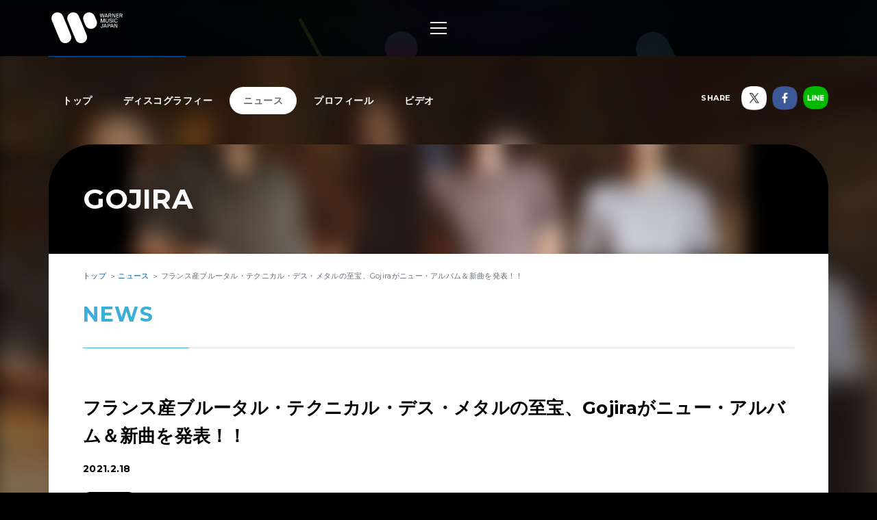

--- FILE ---
content_type: text/html; charset=utf-8
request_url: https://wmg.jp/gojira/news/86030/
body_size: 8432
content:
<!DOCTYPE html><html lang="ja"><head><meta content="IE=Edge" http-equiv="X-UA-Compatible" /><!--Google Tag Manager  Add 2019.12.11--><script>(function(w,d,s,l,i){w[l]=w[l]||[];w[l].push({'gtm.start':new Date().getTime(),event:'gtm.js'});var f=d.getElementsByTagName(s)[0],j=d.createElement(s),dl=l!='dataLayer'?'&l='+l:'';j.async=true;j.src='https://www.googletagmanager.com/gtm.js?id='+i+dl;f.parentNode.insertBefore(j,f);})(window,document,'script','dataLayer','GTM-PGTDRKD');</script><!--End Google Tag Manager--><!---- Google Tag Manager ----><script>(function(w,d,s,l,i){w[l]=w[l]||[];w[l].push({'gtm.start':new Date().getTime(),event:'gtm.js'});var f=d.getElementsByTagName(s)[0],j=d.createElement(s),dl=l!='dataLayer'?'&l='+l:'';j.async=true;j.src='https://www.googletagmanager.com/gtm.js?id='+i+dl;f.parentNode.insertBefore(j,f);})(window,document,'script','dataLayer','GTM-Q9F5');</script><!---- End Google Tag Manager ----><!--OneTrust Cookies Consent Notice start  Add 2025.04.03--><script charset="UTF-8" data-document-language="true" data-domain-script="25abccbb-4295-4bf7-b1f2-a5e4793276d6" id="onetrustcdn" src="https://cdn.cookielaw.org/scripttemplates/otSDKStub.js" type="text/javascript"></script><script type="text/javascript">function OptanonWrapper() {
  var allLinks = document.querySelectorAll('a[href*="https://www.wminewmedia.com/cookies-policy/"]:not([href*="?ot="])');
  for (var i = 0; i < allLinks.length; i++) {
    let href = allLinks[i].href;
    href = href + '?ot=' + document.getElementById('onetrustcdn').getAttribute('data-domain-script') + '&url=' + window.location.hostname;
    allLinks[i].setAttribute("href", href);
    allLinks[i].setAttribute("target", "_blank");
  }
  var eOT = new Event("OneTrustGroupsUpdated");
  document.dispatchEvent(eOT);
}</script><link href="https://www.wminewmedia.com/cookies-policy/onetrust/ot.css" rel="stylesheet" type="text/css" /><!--OneTrust Cookies Consent Notice end--><meta content="noimageai, noai" name="robots" /><meta content="width=device-width" name="viewport" /><meta content="telephone=no" name="format-detection" /><meta charset="utf-8">
<title>フランス産ブルータル・テクニカル・デス・メタルの至宝、Gojiraがニュー・アルバム＆新曲を発表！！ | GOJIRA | Warner Music Japan</title>
<meta name="description" content="GOJIRAの最新情報やリリース情報、ライブ・イベント情報、メディア情報などをご覧いただけます。">
<meta name="keywords" content="gojira,ジョー・デュプランティエ クリスチャン・アンドルー ジャン＝ミシェル・ラバディ マリオ・デュプランティエ,最新情報,リリース情報,ライブ,イベント,メディア情報,配信情報,ワーナーミュージック・ジャパン,warner music japan">
<link rel="canonical" href="https://wmg.jp/gojira/news/86030/">
<meta property="og:title" content="フランス産ブルータル・テクニカル・デス・メタルの至宝、Gojiraがニュー・アルバム＆新曲を発表！！ | GOJIRA | Warner Music Japan">
<meta property="og:description" content="GOJIRAの最新情報やリリース情報、ライブ・イベント情報、メディア情報などをご覧いただけます。">
<meta property="og:type" content="article">
<meta property="og:url" content="https://wmg.jp/gojira/news/86030/">
<meta property="og:image" content="https://wmg.jp/artists/6144/images/gagga.jpg">
<meta property="og:site_name" content="ワーナーミュージック・ジャパン | Warner Music Japan">
<meta property="og:locale" content="ja_JP">
<meta name="twitter:card" content="summary">
<meta name="twitter:site" content="@warnermusic_jp">
<meta name="twitter:image" content="https://wmg.jp/artists/6144/images/tetewywy.jpg"><meta content="#2d88ef" name="msapplication-TileColor" /><meta content="/assets/img/favicons/mstile-144x144.png" name="msapplication-TileImage" /><link href="/assets/img/favicons/favicon.ico" rel="shortcut icon" type="image/vnd.microsoft.icon" /><link href="/assets/img/favicons/favicon.ico" rel="icon" type="image/vnd.microsoft.icon" /><link href="/assets/img/favicons/apple-touch-icon-57x57.png" rel="apple-touch-icon" sizes="57x57" /><link href="/assets/img/favicons/apple-touch-icon-60x60.png" rel="apple-touch-icon" sizes="60x60" /><link href="/assets/img/favicons/apple-touch-icon-72x72.png" rel="apple-touch-icon" sizes="72x72" /><link href="/assets/img/favicons/apple-touch-icon-76x76.png" rel="apple-touch-icon" sizes="76x76" /><link href="/assets/img/favicons/apple-touch-icon-114x114.png" rel="apple-touch-icon" sizes="114x114" /><link href="/assets/img/favicons/apple-touch-icon-120x120.png" rel="apple-touch-icon" sizes="120x120" /><link href="/assets/img/favicons/apple-touch-icon-144x144.png" rel="apple-touch-icon" sizes="144x144" /><link href="/assets/img/favicons/apple-touch-icon-152x152.png" rel="apple-touch-icon" sizes="152x152" /><link href="/assets/img/favicons/apple-touch-icon-180x180.png" rel="apple-touch-icon" sizes="180x180" /><link href="/assets/img/favicons/android-chrome-36x36.png" rel="icon" sizes="36x36" type="image/png" /><link href="/assets/img/favicons/android-chrome-48x48.png" rel="icon" sizes="48x48" type="image/png" /><link href="/assets/img/favicons/android-chrome-72x72.png" rel="icon" sizes="72x72" type="image/png" /><link href="/assets/img/favicons/android-chrome-96x96.png" rel="icon" sizes="96x96" type="image/png" /><link href="/assets/img/favicons/android-chrome-128x128.png" rel="icon" sizes="128x128" type="image/png" /><link href="/assets/img/favicons/android-chrome-144x144.png" rel="icon" sizes="144x144" type="image/png" /><link href="/assets/img/favicons/android-chrome-152x152.png" rel="icon" sizes="152x152" type="image/png" /><link href="/assets/img/favicons/android-chrome-192x192.png" rel="icon" sizes="192x192" type="image/png" /><link href="/assets/img/favicons/android-chrome-256x256.png" rel="icon" sizes="256x256" type="image/png" /><link href="/assets/img/favicons/android-chrome-384x384.png" rel="icon" sizes="384x384" type="image/png" /><link href="/assets/img/favicons/android-chrome-512x512.png" rel="icon" sizes="512x512" type="image/png" /><link href="/assets/img/favicons/icon-36x36.png" rel="icon" sizes="36x36" type="image/png" /><link href="/assets/img/favicons/icon-48x48.png" rel="icon" sizes="48x48" type="image/png" /><link href="/assets/img/favicons/icon-72x72.png" rel="icon" sizes="72x72" type="image/png" /><link href="/assets/img/favicons/icon-96x96.png" rel="icon" sizes="96x96" type="image/png" /><link href="/assets/img/favicons/icon-128x128.png" rel="icon" sizes="128x128" type="image/png" /><link href="/assets/img/favicons/icon-144x144.png" rel="icon" sizes="144x144" type="image/png" /><link href="/assets/img/favicons/icon-152x152.png" rel="icon" sizes="152x152" type="image/png" /><link href="/assets/img/favicons/icon-160x160.png" rel="icon" sizes="160x160" type="image/png" /><link href="/assets/img/favicons/icon-192x192.png" rel="icon" sizes="192x192" type="image/png" /><link href="/assets/img/favicons/icon-196x196.png" rel="icon" sizes="196x196" type="image/png" /><link href="/assets/img/favicons/icon-256x256.png" rel="icon" sizes="256x256" type="image/png" /><link href="/assets/img/favicons/icon-384x384.png" rel="icon" sizes="384x384" type="image/png" /><link href="/assets/img/favicons/icon-512x512.png" rel="icon" sizes="512x512" type="image/png" /><link href="/assets/img/favicons/icon-16x16.png" rel="icon" sizes="16x16" type="image/png" /><link href="/assets/img/favicons/icon-24x24.png" rel="icon" sizes="24x24" type="image/png" /><link href="/assets/img/favicons/icon-32x32.png" rel="icon" sizes="32x32" type="image/png" /><link href="https://fonts.googleapis.com/css?family=Montserrat:400,700" rel="stylesheet" /><link rel="stylesheet" media="all" href="/assets/application-2377c1218932b80bb6654ab655b76532b179d4181dc334ccc5c73ff63cf49cf3.css" /><script src="/assets/application-1e5bf4d3b518ab1edfda28bb0132db4b344d51196c32d11ed1af52a5568c7d53.js"></script><meta name="csrf-param" content="authenticity_token" />
<meta name="csrf-token" content="+RDZjOyezS2qclS5ZOAG1aK974CXBCnw2x+2UJzknyFaoUqtHbbCwMh170I3fWrz5Hy/4nbHKnZdPvNGl/iDxQ==" /><script src="/common/js/ga.js" type="text/javascript"></script><style type="text/css">.artist__body {}
.artist__body, .pager__num.-current {color:  !important;}
.headingColor, .artist .playlist__list a:not(.-current):hover {color:  !important;}.headingBgColor, .section__title.headingColor::before, .section__filter .-current a, .artist .playlist__list .-current {background-color:  !important;}.artist .playlist__list a:not(.-current):hover {border: 1px solid  !important;}
.linkColor, .pagination a:not(.-current), .breadcrumbs a[href] {color:  !important;}</style></head><body class="-artist"><!--Google Tag Manager (noscript)  Add 2019.12.11--><noscript><iframe height="0" src="https://www.googletagmanager.com/ns.html?id=GTM-PGTDRKD" style="display:none;visibility:hidden" width="0"></iframe></noscript><!--End Google Tag Manager (noscript)--><!--Google Tag Manager (noscript)--><noscript><iframe height="0" src="https://www.googletagmanager.com/ns.html?id=GTM-Q9F5" style="display:none;visibility:hidden" width="0"></iframe></noscript><!--End Google Tag Manager (noscript)--><header class="header" role="banner"><div class="header__inner"><h1 class="header__logo"><a href="/"><img alt="ワーナーミュージック・ジャパン | Warner Music Japan" src="/assets/img/logo.svg" /></a></h1><div class="header__toggle -open"><a data-wmg-btn-open=""><span></span></a></div><nav class="header__nav nav"><div class="nav__inner"><div class="header__toggle -close"><a data-wmg-btn-close=""><span></span></a></div><p class="header__logo"><a href="/"><img alt="ワーナーミュージック・ジャパン | Warner Music Japan" src="/assets/img/logo.svg" /></a></p><div class="nav__search"><form id="searchform" name="searchform" action="/search/" accept-charset="UTF-8" method="get"><input type="text" name="q" id="keywords" placeholder="キーワード" /><button name="button" type="button" onclick="document.searchform.submit()"><i class="wmgIcon -search"></i></button></form></div><div class="nav__content"><ul class="nav__links"><li class="nav__link"><a class="-warnerblue -bg" href="/artistlist/"><span>アーティスト検索</span></a></li><li class="nav__link"><a class="-red -bg" href="/newrelease/"><span>リリース一覧</span></a></li><li class="nav__link"><a class="-purple -bg" href="/feature/"><span>特集</span></a></li></ul><div class="nav__sns"><p><span>SNS<span class="pc">で最新情報をチェック！</span></span></p><ul><li><a href="https://twitter.com/warnermusic_jp" target="_blank"><img alt="X（旧Twitter）" src="/assets/img/sns_x.png?240123" /></a></li><li><a href="https://www.instagram.com/warnermusic_jp/" target="_blank"><img alt="Instagram" src="/assets/img/sns_instagram.png" /></a></li><li><a href="https://www.tiktok.com/@warnermusic_japan" target="_blank"><img alt="TikTok" src="/assets/img/sns_tiktok.png" /></a></li><li><a href="http://www.youtube.com/warnermusicjapan" target="_blank"><img alt="YouTube" src="/assets/img/sns_youtube.png" /></a></li><li><a href="https://www.facebook.com/warnermusicjapan" target="_blank"><img alt="Facebook" src="/assets/img/sns_facebook.png" /></a></li></ul></div></div></div></nav><aside class="header__share"><ul><li><a href="https://twitter.com/warnermusic_jp" target="_blank"><img alt="X（旧Twitter）" src="/assets/img/sns_x.png?240123" /></a></li><li><a href="https://www.facebook.com/warnermusicjapan" target="_blank"><img alt="Facebook" src="/assets/img/sns_facebook.png" /></a></li></ul></aside></div></header><main class="main" role="main"><div class="section blank"></div><div class="content"><article class="artist -page"><div class="artistBg"><div style="background-image: url(/artists/6144/images/ai_68x68_tetewywy.jpg);"></div></div><header class="artist__header"><nav class="artist__nav"><ul><li><a class="" href="/gojira/">トップ</a></li><li><a class="" href="/gojira/discography/">ディスコグラフィー</a></li><li><a class="-current" href="/gojira/news/">ニュース</a></li><li><a class="" href="/gojira/profile/">プロフィール</a></li><li><a class="" href="/gojira/mv/">ビデオ</a></li></ul></nav><div class="artist__top"><div class="artist__image" style="background-image: url(/artists/6144/images/gagga.jpg);"></div><p class="artist__name"><em>GOJIRA</em></p></div><aside class="artist__share"><p>SHARE</p><ul><li class="-twitter"><a target="_blank"><img alt="X（旧Twitter）" src="/assets/img/sns_x.png?240123" /></a></li><li class="-facebook"><a target="_blank"><img alt="Facebook" src="/assets/img/sns_facebook.png" /></a></li><li class="-line"><a target="_blank"><img alt="Line" src="/assets/img/sns_line.png" /></a></li></ul></aside></header><div class="artist__body"><div class="breadcrumbs" itemscope="" itemtype="http://schema.org/BreadcrumbList"><span itemprop="itemListElement" itemscope="itemscope" itemtype="http://schema.org/ListItem"><a itemtype="http://schema.org/Thing" itemprop="item" href="/gojira/"><span itemprop="name">トップ</span></a><meta content="1" itemprop="position" /></span><span itemprop="itemListElement" itemscope="itemscope" itemtype="http://schema.org/ListItem"><a itemtype="http://schema.org/Thing" itemprop="item" href="/gojira/news/"><span itemprop="name">ニュース</span></a><meta content="2" itemprop="position" /></span><span itemprop="itemListElement" itemscope="itemscope" itemtype="http://schema.org/ListItem"><a itemprop="item" itemtype="http://schema.org/Thing"><span itemprop="name">フランス産ブルータル・テクニカル・デス・メタルの至宝、Gojiraがニュー・アルバム＆新曲を発表！！</span></a><meta content="3" itemprop="position" /></span></div><div class="artistNews -detail"><section class="section"><div class="section__inner"><h2 class="section__title headingColor"><em>News</em></h2><div class="artist_news_wrap"><h1 class="news__title">フランス産ブルータル・テクニカル・デス・メタルの至宝、Gojiraがニュー・アルバム＆新曲を発表！！</h1><div class="artist_tag"><p class="artist_news_date">2021.2.18</p></div><div class="artist__body__share"><div class="-twiiter"><a class="twitter-share-button" href="https://twitter.com/share">Tweet</a></div><div class="-facebook"><div class="fb-like" data-action="like" data-layout="button_count" data-share="false" data-show-faces="false" data-size="small"></div></div><div class="-line"><div class="line-it-button" data-lang="ja" data-type="like" data-url="https://wmg.jp" style="display: none;"></div></div></div><div class="artist_news_text">グラミー賞ノミネートを誇るフランス産ブルータル・テクニカル・デス・メタルの至宝、Gojiraが待望のニューアルバム『Fortitude』を4月30日にRoadrunner Recordsからリリース。<br />
<br />
2016年にリリースし、グラミー賞2部門にノミネートされた前作『Magma』に続く作品となります。ニュー・アルバムよりファースト・シングル「Born For One Thing」を先行リリースし、フランスとベルギーで撮影したミュージック・ビデオを公開しました。<br />
<br />
Gojira - Born For One Thing [OFFICIAL VIDEO]
<div class="youtube_iframe">
<div><iframe all="" allow="encrypted-media" frameborder="0" height="1080" owfullscreen="" src="https://www.youtube.com/embed/3p85-KtgDSs" width="1920"></iframe></div>
</div>
<br />
一皮剥け、より装備を固めたかのように、新曲「Born For One Thing」ではバンドはごく自然な進化を見せており、集中的でありながらも狂気を孕み、ぶつかり合いながらも情深さがあります。<br />
<br />
「周りにあるすべてのものから自分たちを切り離す必要があって、まずは実際のものから始めたんだ。」<br />
とボーカル／ギターのジョー・デュプランティエー。楽曲には反消費主義のメッセージが込められており、若かりし頃フランスで読んだ、チベットとタイの哲学者にインスパイアされているといいます。<br />
<br />
「少ない所有物で、必要でないものは手放す、なぜならいつか全て手放さないといけない日が来て、さもなくば次元に固執した幽霊になってしまう。」<br />
<br />
Silver Cord Studioで収録した今作はジョー・デュプランティエー自らプロデュース、ミックスエンジニアはアンディ・ウォレス（ニルヴァーな、レイジ・アゲインスト・ザ・マシーン）。<br />
人々に新しい世界を想像するように働きかけるような楽曲が詰まっている。元となったのは昨年サプライズ・リリースしたシングル「Another World」。この楽曲は「世界終末的神曲」、「Gojiraは今世紀最重要アンダーグラウンド・メタル集団のうちのひとつ」とメディアの高評価を得ました。REVOLVERの読者投票では「2021年待望のアルバム」ランキング1位となっています。<br />
<br />
2016年にリリースしたアルバム『Magma』では自分についてじっくりと考えることを徹し、強みと大きな成功を手に入れました。かなりパーソナルな内容で、デュプランティエー兄弟の亡き母の思い出が詰まっています。アルバムはグラミー賞2部門「最優秀メタル・パフォーマンス」「最優秀ロックアルバム」にノミネート。全米ハード・ロック・アルバム・チャートで1位を記録し、フランスのバンド初の快挙となった。またMETAL HAMMER「年間最優秀アルバム」、ROLLING STONE「2016年メタル・アルバム」TOP 20入りと高評価を得ました。<br />
<br />
2021年はサポートで参加するデフトーンズの全米ツアーの振替公演も控えています。<br />
今後のGojiraの活動に注目しましょう。</div></div><section class="artistDisco -list artistDiscoRelated"><div class="disco__list"><article class="disco__item"><div class="disco__jacket"><a href="/gojira/discography/24250/"><img alt="" data-original="/packages/24250/images/pi_320x320_Gojira-Fortitude-Cover-640.jpg" height="168" width="168" /></a><div class="disco__footer"><div class="disco__buy pc"><a class="-disabled" data-wmg-modal-opener="purchase" href="#purchase24250">Buy<i class="wmgIcon -plus"></i></a></div><div class="disco__trial"><button data-wmg-spotify-popup="https://open.spotify.com/embed/album/7jfuAetoPfNCY70BaQVwMd" onclick="_gaq.push([&#39;_trackEvent&#39;, &#39;Preview&#39;, &#39;Listen&#39;, &#39;/gojira/news/86030_075678644511&#39;, 1, true]);" type="button"><i class="wmgIcon -music"></i><span class="sp">試聴</span></button></div></div></div><div class="disco__body"><div class="disco__info"><ul class="discotags"><li class="discotags__tag -album">ALBUM</li><li class="discotags__tag -delitag">配信限定</li></ul></div><div class="disco__title"><h3><a class="linkColor" href="/gojira/discography/24250/">FORTITUDE</a></h3><p class="disco__description">2021.04.30 配信／075678644511</p><ul class="disco__delitags"></ul></div><section data-wmg-modal-target="" id="purchase24250"><div class="modalPurchase"><div class="modalPurchase__inner"><div class="modalPurchase__image"><img alt="" data-original="/packages/24250/images/pi_320x320_Gojira-Fortitude-Cover-640.jpg" height="168" width="168" /></div><div class="modalPurchase__text"><h3 class="modalPurchase__name"><span>GOJIRA</span><em>FORTITUDE</em></h3><ul class="discotags"><li class="discotags__tag -album">ALBUM</li><li class="discotags__tag -delitag">配信限定</li></ul><p class="modalPurchase__info">2021.04.30 配信／075678644511</p></div><div class="modalPurchase__retailers retailers"><section class="retailers__section -download"><h4 class="retailers__title"><span>Download</span><span></span></h4><div class"retailers__list"><div class="retailer"><a href="https://music.apple.com/jp/album/1553446829?app=itunes&at=10l6Y8" target="_blank"><img src="/assets/img/banner/buy/itunes.png" alt="iTunes から入手"></a></div><div class="retailer"><a href="http://ck.jp.ap.valuecommerce.com/servlet/referral?sid=2622717&pid=884278804&vc_url=https://recochoku.jp/album/A2002132046/album" target="_blank"><img src="/assets/img/banner/buy/recochoku.png" alt="レコチョク"></a></div><div class="retailer -bordered"><a href="https://www.amazon.co.jp/dp/B08WHN7L6M/ref=as_li_ss_tl?pf_rd_m=AN1VRQENFRJN5&pf_rd_p=14895845-6b63-47e2-b967-96bf0ca66fcb&pd_rd_wg=9ztv0&pf_rd_r=66ZE6KD7K69YT5MBSAZQ&pf_rd_s=desktop-sx-bottom-slot&pf_rd_t=301&pd_rd_i=B08WHN7L6M&pd_rd_w=IoHsC&pf_rd_i=B00OMKTUZA&pd_rd_r=39b048ec-0e3b-4a34-b2db-b756f7e75393&ie=UTF8&qid=1535368961&sr=3&linkCode=ll1&tag=art_wmj3-22&linkId=c943c8f0cfb3e32b4070253e8e411aa9&language=ja_JP" target="_blank"><img src="/assets/img/banner/buy/amazonmusic.png" alt="Amazon Music"></a></div></div></section><section class="retailers__section -streaming"><h4 class="retailers__title"><span>Streaming</span><span></span></h4><div class"retailers__list"><div class="retailer"><a href="https://music.apple.com/jp/album/1553446829?app=music&at=10l6Y8" target="_blank"><img src="/assets/img/banner/buy/applemusic.png?211224" alt="Apple Music で聴く"></a></div><div class="retailer -bordered"><a href="https://www.amazon.co.jp/dp/B08WHN7L6M/ref=as_li_ss_tl?pf_rd_m=AN1VRQENFRJN5&pf_rd_p=14895845-6b63-47e2-b967-96bf0ca66fcb&pd_rd_wg=9ztv0&pf_rd_r=66ZE6KD7K69YT5MBSAZQ&pf_rd_s=desktop-sx-bottom-slot&pf_rd_t=301&pd_rd_i=B08WHN7L6M&pd_rd_w=IoHsC&pf_rd_i=B00OMKTUZA&pd_rd_r=39b048ec-0e3b-4a34-b2db-b756f7e75393&ie=UTF8&qid=1535368961&sr=3&linkCode=ll1&tag=art_wmj3-22&linkId=c943c8f0cfb3e32b4070253e8e411aa9&language=ja_JP" target="_blank"><img src="/assets/img/banner/buy/amazonmusic.png" alt="Amazon Music Unlimited"></a></div><div class="retailer"><a href="https://open.spotify.com/album/7jfuAetoPfNCY70BaQVwMd" target="_blank"><img src="/assets/img/banner/buy/spotify.png" alt="Spotify"></a></div><div class="retailer -bordered"><a href="https://music.line.me/webapp/album/mb00000000021c0b32" target="_blank"><img src="/assets/img/banner/buy/line.png?190625" alt="LINE"></a></div></div></section></div></div></div></section></div></article></div></section><div class="disc__backToList"><a class="linkColor" href="/gojira/news/">一覧にもどる</a></div></div></section></div></div></article><div class="embeded" data-wmg-specials-src="/"><div class="specials"><div class="specials__inner"><div class="specials__logo"><img alt="ワーナーミュージック・ジャパン | Warner Music Japan" src="/assets/img/logo.svg" /></div><div class="specials__text"><p>WARNER MUSIC JAPAN SPECIALS</p></div><div class="specials__loading"><img alt="" src="/assets/img/icon_loading.png" /></div><div class="specials__toTop"><a class="-disabled" href="#__TBD__"><i class="wmgArrow -up -large"></i></a></div></div></div></div></div></main><footer class="footer" role="contentinfo"><div class="footer__inner"><div class="footer__header"><div class="footer__share"><div class="-twiiter"><a class="twitter-share-button" href="https://twitter.com/share?url=https%3A%2F%2Fwmg.jp%2F&amp;text=%E3%83%AF%E3%83%BC%E3%83%8A%E3%83%BC%E3%83%9F%E3%83%A5%E3%83%BC%E3%82%B8%E3%83%83%E3%82%AF%E3%83%BB%E3%82%B8%E3%83%A3%E3%83%91%E3%83%B3%20%7C%20Warner%20Music%20Japan">Tweet</a></div><div class="-facebook"><div class="fb-like" data-action="like" data-href="https://wmg.jp" data-layout="button_count" data-share="true" data-show-faces="false" data-size="small"></div></div><div class="-line"><div class="line-it-button" data-lang="ja" data-type="like" data-url="https://wmg.jp" style="display: none;"></div><div class="line-it-button" data-lang="ja" data-type="share-a" data-url="https://wmg.jp" style="display: none;"></div></div></div><div class="footer__logo"><a href="/"><img alt="ワーナーミュージック・ジャパン | Warner Music Japan" src="/assets/img/logo.svg" /></a></div></div><div class="footer__toTop"><a class="-disabled" href="#"><i class="wmgArrow -up -large"></i></a></div><div class="footer__info"><ul><li><a href="/corporate/company/">会社概要</a></li><li><a target="_blank" href="https://www.wminewmedia.com/privacy/jp/">プライバシーポリシー</a></li><li><a href="/corporate/terms-of-use/">利用規約</a></li><li><a href="/corporate/sitemap/">サイトマップ</a></li><li><a target="_blank" href="https://form.wmg.jp/webapp/form/20534_ujeb_37/index.do">音源等コンテンツ使用申請</a></li><li><a href="/corporate/mailmag/">メールマガジン</a></li><li><a target="_blank" href="https://sp.wmg.jp/file/WMG_Supplier_Code_Of_Conduct.pdf">サプライヤー向け行動規範</a></li><li><a href="/corporate/faq/">FAQ／お問い合わせ</a></li><li><a target="_blank" href="https://sp.wmg.jp/file/20240809_notice.pdf">【重要なお知らせ】  弊社の名前を騙る「なりすましメール」にご注意ください</a></li><li><a href="https://www.wminewmedia.com/cookies-policy/ja/?ot=25abccbb-4295-4bf7-b1f2-a5e4793276d6&amp;url=wmg.jp" target="_blank">Cookies Policy</a></li><li><a class="ot-sdk-show-settings" style="cursor:pointer">Do Not Sell Or Share My Personal Information</a></li></ul></div><div class="footer__copyright"><small>©Warner Music Japan Inc.</small></div></div></footer><div class="spotifypopup"><button class="spotifypopup__closer" type="button"><i class="wmgIcon -close"></i></button><div class="spotifypopup__inner"></div></div><div class="container_bg"></div></body></html>

--- FILE ---
content_type: image/svg+xml
request_url: https://wmg.jp/assets/img/logo.svg
body_size: 110757
content:
<?xml version="1.0" encoding="utf-8"?>
<!DOCTYPE svg PUBLIC "-//W3C//DTD SVG 1.1//EN" "http://www.w3.org/Graphics/SVG/1.1/DTD/svg11.dtd" [
	<!ENTITY ns_extend "http://ns.adobe.com/Extensibility/1.0/">
	<!ENTITY ns_ai "http://ns.adobe.com/AdobeIllustrator/10.0/">
	<!ENTITY ns_graphs "http://ns.adobe.com/Graphs/1.0/">
	<!ENTITY ns_vars "http://ns.adobe.com/Variables/1.0/">
	<!ENTITY ns_imrep "http://ns.adobe.com/ImageReplacement/1.0/">
	<!ENTITY ns_sfw "http://ns.adobe.com/SaveForWeb/1.0/">
	<!ENTITY ns_custom "http://ns.adobe.com/GenericCustomNamespace/1.0/">
	<!ENTITY ns_adobe_xpath "http://ns.adobe.com/XPath/1.0/">
]>
<svg version="1.1" xmlns:x="&ns_extend;" xmlns:i="&ns_ai;" xmlns:graph="&ns_graphs;"
	 xmlns="http://www.w3.org/2000/svg" xmlns:xlink="http://www.w3.org/1999/xlink" x="0px" y="0px" viewBox="0 0 673.7 292.3"
	 enable-background="new 0 0 673.7 292.3" xml:space="preserve">
<switch>
	<foreignObject requiredExtensions="&ns_ai;" x="0" y="0" width="1" height="1">
		<i:aipgfRef  xlink:href="#adobe_illustrator_pgf">
		</i:aipgfRef>
	</foreignObject>
	<g i:extraneous="self">
		<g>
			<g>
				<path fill="#FFFFFF" d="M278.7,292.8c-21.1-0.9-39.9-11-49.4-33.4c-25.7-60.5-50.9-121.1-75.5-182c-11.8-29.2,2.7-61,31.4-72.7
					c27.9-11.4,60.8,1,72.9,29.4c25.8,60.4,51.2,121,75.5,182C348.5,253.3,320.8,292.9,278.7,292.8"/>
				<path fill="#FFFFFF" d="M129,292.8c-21.2-0.8-40-11-49.6-33.3C53.8,199.1,28.6,138.4,4,77.5c-11.8-29.3,2.7-61,31.3-72.8
					c27.9-11.5,60.8,0.9,73,29.3c25.9,60.7,51.5,121.6,75.7,183C198.6,253.7,170.6,292.9,129,292.8"/>
				<path fill="#FFFFFF" d="M373,157.2c-21.8-0.7-40.1-11.3-50.4-33.7c-6.9-15-13.1-30.3-18.9-45.7c-11.1-29.5,2.4-60.9,31-72.9
					c27.7-11.7,60.1,0.7,73.1,28.7c7.4,15.8,14.2,32,20,48.5C440.8,118.6,414,156.8,373,157.2"/>
			</g>
		</g>
		<g>
			<path fill="#FFFFFF" d="M497.8,11.9h5.5l-9.2,36.8h-6.3l-7.1-30.3l-7,30.3h-6.3l-9.4-36.8h5.7l7.1,31l6.8-31h6.1l7.3,31
				L497.8,11.9z"/>
			<path fill="#FFFFFF" d="M521.7,11.9l13.9,36.8H530l-2.9-8h-17l-2.9,8h-5.3l13.7-36.8H521.7z M525.4,36.4l-6.9-19.2l-6.8,19.2
				H525.4z"/>
			<path fill="#FFFFFF" d="M553.1,33.3h-1.4h-6.5v15.5h-5.2V11.9h11.7c2.2,0,4.3,0.1,6.2,0.4c1.9,0.3,3.5,0.8,4.9,1.6
				c1.4,0.8,2.4,1.9,3.2,3.3s1.1,3.2,1.1,5.4c0,2.9-0.7,5.1-2,6.7c-1.3,1.5-3.1,2.6-5.4,3.2l8.6,16.4h-5.8l-8-15.6
				C554,33.3,553.5,33.3,553.1,33.3z M545.1,28.9h6.9c1.4,0,2.6-0.1,3.8-0.2c1.2-0.1,2.2-0.4,3.1-0.8s1.5-1.1,2-1.9
				c0.5-0.8,0.7-2,0.7-3.4s-0.2-2.6-0.7-3.4c-0.5-0.8-1.2-1.5-2-1.9s-1.9-0.7-3.1-0.8c-1.2-0.1-2.4-0.2-3.8-0.2h-6.9V28.9z"/>
			<path fill="#FFFFFF" d="M580.8,17.3v31.5h-5.2V11.9h7.6l16.9,31.4V11.9h5.2v36.8h-7.6L580.8,17.3z"/>
			<path fill="#FFFFFF" d="M639.1,11.9v4.5h-19.9v11.2H638v4.5h-18.7v12.2h19.9v4.5h-25.1V11.9H639.1z"/>
			<path fill="#FFFFFF" d="M658.4,33.3H657h-6.5v15.5h-5.2V11.9H657c2.2,0,4.3,0.1,6.2,0.4c1.9,0.3,3.5,0.8,4.9,1.6
				c1.4,0.8,2.4,1.9,3.2,3.3s1.1,3.2,1.1,5.4c0,2.9-0.7,5.1-2,6.7c-1.3,1.5-3.1,2.6-5.4,3.2l8.6,16.4h-5.8l-8-15.6
				C659.3,33.3,658.9,33.3,658.4,33.3z M650.5,28.9h6.9c1.4,0,2.6-0.1,3.8-0.2c1.2-0.1,2.2-0.4,3.1-0.8s1.5-1.1,2-1.9
				c0.5-0.8,0.7-2,0.7-3.4s-0.2-2.6-0.7-3.4c-0.5-0.8-1.2-1.5-2-1.9s-1.9-0.7-3.1-0.8c-1.2-0.1-2.4-0.2-3.8-0.2h-6.9V28.9z"/>
		</g>
		<g>
			<path fill="#FFFFFF" d="M472.5,64.9v32.1h-5.2V60.2h8.7l9.4,30.7l9.4-30.7h8.7v36.8h-5.2V64.9l-10.2,32.1h-5.5L472.5,64.9z"/>
			<path fill="#FFFFFF" d="M517,82.6c0,3.6,0.7,6.3,2.2,8c1.4,1.7,3.9,2.6,7.4,2.6c3.5,0,6-1,7.5-2.9c1.5-1.9,2.2-4.7,2.2-8.3V60.2
				h5.2v21.4c0,2.7-0.3,5.1-0.8,7.1c-0.5,2-1.4,3.7-2.6,5c-1.2,1.3-2.7,2.3-4.6,3c-1.9,0.7-4.2,1-6.9,1c-2.5,0-4.8-0.3-6.6-0.8
				c-1.9-0.6-3.4-1.5-4.6-2.7c-1.2-1.2-2.1-2.8-2.7-4.8s-0.9-4.4-0.9-7.3V60.2h5.2V82.6z"/>
			<path fill="#FFFFFF" d="M549.4,65.1c0.8-1.3,1.9-2.3,3.2-3.1s2.7-1.4,4.3-1.8c1.6-0.4,3.1-0.6,4.6-0.6c1.7,0,3.3,0.2,4.8,0.6
				c1.5,0.4,2.9,1,4.2,1.8c1.2,0.8,2.3,1.9,3.2,3.1c0.9,1.3,1.5,2.8,1.9,4.5h-5c-0.3-1.1-0.8-1.9-1.4-2.7s-1.4-1.3-2.2-1.8
				c-0.8-0.5-1.8-0.8-2.7-1s-1.9-0.3-2.8-0.3c-0.7,0-1.5,0.1-2.4,0.3c-0.9,0.2-1.8,0.5-2.6,0.9c-0.8,0.4-1.5,1-2,1.7
				c-0.5,0.7-0.8,1.6-0.8,2.6c0,1.6,0.6,2.9,1.7,3.8c1.1,0.9,2.6,1.5,4.3,1.9l4.3,1c1.4,0.3,2.9,0.7,4.3,1.1c1.5,0.5,2.8,1.1,4,1.9
				c1.2,0.8,2.2,1.8,3,3.1c0.8,1.2,1.1,2.8,1.1,4.7c0,1.8-0.4,3.4-1.2,4.8s-1.8,2.5-3.1,3.5s-2.8,1.6-4.5,2.1
				c-1.7,0.5-3.5,0.7-5.3,0.7c-2.2,0-4.1-0.3-5.9-0.9s-3.3-1.4-4.6-2.4c-1.3-1.1-2.3-2.3-3.1-3.8c-0.8-1.5-1.3-3.2-1.6-5h5.1
				c0.5,2.5,1.6,4.5,3.3,5.8c1.7,1.3,4,2,6.9,2c2.8,0,4.9-0.6,6.4-1.7c1.5-1.2,2.2-2.6,2.2-4.5c0-0.9-0.2-1.8-0.6-2.5
				c-0.4-0.7-0.9-1.3-1.7-1.8c-0.7-0.5-1.6-0.9-2.5-1.3c-1-0.3-2-0.6-3.2-0.9l-4.6-1c-1.3-0.3-2.5-0.7-3.7-1.2
				c-1.2-0.5-2.3-1.2-3.3-2s-1.7-1.8-2.3-2.9c-0.6-1.1-0.9-2.5-0.9-4C548.1,67.8,548.5,66.3,549.4,65.1z"/>
			<path fill="#FFFFFF" d="M582.3,97.1V60.2h5.2v36.8H582.3z"/>
			<path fill="#FFFFFF" d="M625.2,90.7c-1,1.5-2.1,2.8-3.5,3.9c-1.4,1-3,1.8-4.7,2.4c-1.8,0.5-3.7,0.8-5.7,0.8c-2.7,0-5-0.5-7.1-1.4
				c-2.1-0.9-3.8-2.3-5.3-4c-1.4-1.7-2.5-3.7-3.3-6c-0.7-2.3-1.1-4.9-1.1-7.7c0-2.8,0.4-5.4,1.2-7.8s2-4.3,3.5-6
				c1.5-1.7,3.3-2.9,5.4-3.9s4.5-1.4,7.1-1.4c1.9,0,3.7,0.3,5.4,0.8c1.7,0.6,3.2,1.4,4.6,2.4c1.3,1.1,2.5,2.3,3.4,3.9
				c0.9,1.5,1.6,3.3,2,5.3h-5c-0.3-1.2-0.7-2.2-1.3-3.2s-1.3-1.8-2.2-2.5c-0.9-0.7-1.9-1.3-3.1-1.7c-1.2-0.4-2.5-0.6-4-0.6
				c-1.6,0-3.2,0.3-4.6,0.9c-1.4,0.6-2.6,1.6-3.7,2.8c-1.1,1.2-1.9,2.8-2.5,4.6c-0.6,1.8-0.9,3.9-0.9,6.3c0,2.3,0.3,4.4,0.9,6.3
				c0.6,1.8,1.4,3.4,2.4,4.7c1.1,1.3,2.3,2.2,3.7,2.9c1.4,0.7,3,1,4.7,1c3,0,5.3-0.7,7.1-2.2c1.8-1.5,3-3.4,3.5-5.8h5
				C626.9,87.3,626.2,89.1,625.2,90.7z"/>
		</g>
		<g>
			<path fill="#FFFFFF" d="M488.7,108.5v25.2c0,4-1,7.1-3.1,9.2c-2.1,2.1-4.9,3.2-8.5,3.2c-3.6,0-6.4-1-8.5-3c-2.1-2-3.1-5-3.1-9
				h4.8c0,1.3,0.2,2.4,0.5,3.4c0.4,1,0.8,1.8,1.5,2.4c0.6,0.7,1.3,1.2,2.1,1.5s1.7,0.5,2.6,0.5c0.7,0,1.5-0.1,2.3-0.3
				c0.8-0.2,1.5-0.6,2.1-1.2c0.6-0.6,1.1-1.4,1.5-2.5s0.6-2.4,0.6-4.1v-25.1H488.7z"/>
			<path fill="#FFFFFF" d="M511.9,108.5l13.9,36.8h-5.6l-2.9-8h-17l-2.9,8h-5.3l13.7-36.8H511.9z M515.7,132.9l-6.9-19.2l-6.8,19.2
				H515.7z"/>
			<path fill="#FFFFFF" d="M549,108.9c1.9,0.3,3.5,0.9,4.9,1.7c1.4,0.8,2.4,2,3.2,3.4c0.7,1.4,1.1,3.3,1.1,5.6
				c0,2.3-0.4,4.2-1.1,5.6c-0.7,1.4-1.8,2.6-3.2,3.4c-1.4,0.8-3,1.4-4.9,1.7s-4,0.5-6.2,0.5h-6.4v14.6h-5.2v-36.8h11.6
				C545,108.5,547.1,108.6,549,108.9z M536.4,126.2h6.8c1.4,0,2.6-0.1,3.8-0.2c1.2-0.1,2.2-0.4,3.1-0.9c0.9-0.5,1.5-1.1,2-2
				c0.5-0.9,0.7-2.1,0.7-3.6c0-1.5-0.2-2.7-0.7-3.6c-0.5-0.9-1.2-1.6-2-2.1c-0.9-0.5-1.9-0.8-3.1-0.9c-1.2-0.1-2.4-0.2-3.8-0.2h-6.8
				V126.2z"/>
			<path fill="#FFFFFF" d="M576.4,108.5l13.9,36.8h-5.6l-2.9-8h-17l-2.9,8h-5.3l13.7-36.8H576.4z M580.2,132.9l-6.9-19.2l-6.8,19.2
				H580.2z"/>
			<path fill="#FFFFFF" d="M599.9,113.9v31.5h-5.2v-36.8h7.6l16.9,31.4v-31.4h5.2v36.8h-7.6L599.9,113.9z"/>
		</g>
	</g>
</switch>
<i:aipgf  id="adobe_illustrator_pgf" i:pgfEncoding="zstd/base64" i:pgfVersion="24">
	<![CDATA[
	KLUv/QBY3JsFHkMIdBAnsBphxQagCsQKmIe9wEgCSeDgpyYA6KTI7p2yzGGvQPo/6F+B/oNdIhR0
D0UP8t8pRhy7I9cGzVAp9XZu2Lmsw2YEWSRSLyPHxs0In+ZOpqHrzq4MoTGdLj0OEWHdEBpxRkvH
7I7urnSLdFerjJKtvFLojC5CN2qQRtDNThtnpLoracdrSjHrhqydaaOL7UNWu6uzo2ZEpTa62dws
Y0U3rkx2d2SnOEa/KhpXFBX2didTVbNRREGs1zUjJzrPzX8kv2G3FMWNVrJRr7QnWk2h225O5e00
xd916K43L6mYK5sc4hGumaLQT96zrObVsTMp4c/kDnpI6prXbzwjxhrXEZ4ey3JTcv7K7oZ1BH2X
8umjOmcmNSKjOuJDQsuvP/of7gizq9bc5jXKCtqc/ZOyjHbmrmpetrRo5Z9FPqQjzjetJnf/rKzG
ORtooNBw9Dp5q1MiLxKTidjRrzcW/t2nS6QMvmdSUxqfmH8zodt8Y05Beu+/ur9CN7ONOsV/9dLn
R7zxU/it/deajyLfzaums2KR11RjLmJ2U6nwTSgXM7rFbk4iGZYKl9Rn3FnU18/ZsiFSYR6qvHI2
6IQlQhdfDTuF/ZHSoDMJfXobdAqzT5XOvI8+Jva+Smzu6kyqclfpWp6j6X2VW1hjTvohc4nFZ2FE
06HXkYNHUacXuWo0r7kQ5VU7kk+lRs00qzmN2FR9kpPKo2ZhVUvVcB3Lg2Zxx0Hjqr+jTZvJoGKx
fjUnJ9Us02t+vtd1ZUOqxJd52W11Nq8qj5KK+0Mno2VRetwoTvSQnG48xuSsjm41IhfLcs7Y0eXi
n8tMdd7RWcpwUdRNbvndPORsTH50mqrRohjOyMhN5jji+9BknnQdnZakd+bHfkPGosROaE41E1E5
PNmCfrlNbKxmeJGjcT4zkR5nbvi7k5lX1eNYUSUt8XSnQbZwXZ+5tW4YK8rqiHh/OOY/+41ixV12
xF9Fhm1BExqai/1BLBbv0xF7o/nwaAwrrDgujl+sue9kmBXFcyyDtujRUM3lToOsKCKZ4nnyIR7C
ivInLxNRanNXZFwqyB61hZVYNq8pD5MW8Xa0YSLTp4uRXIvGvJsThYfmRn5XNcoszsQ/3cwaRxQS
uo1Y6rU5jCjkw5JBZq10atzuSRVdqow3q6GJr6jOqGx4/x5mC4sVFY0M84mK5lO2uCtUdKHjqFHU
ZxE/UjmbIUZB5bR4OqJBl4+MbiMfVp3ixXpDbEE19tGl/piiON72iaoje4NFUfyZNmijffrNvaQ0
xFOvxtjCamZIUXjKPrypaJQvHrJ+wzP+wyOJ9tJVSCQXs4yxa6fDRFFufx82s8x6fT5KFGZXIvm5
brKL9bHdIFGM3bBZ2P9j3Y43hCiuykRyqj9MMmLr/W18KOzzIXnZZYxZlGvkTPGTjNWxI9VJchSp
G39DNqYW9IrcmH76eBF7uBYsElHdXB7F0fLuqF6msNfZ8eaNy21xTncbUouPyRxH5T/ebDWkfKWs
jO7loElWZ53GlYJMseMrvcFaUO10JnTsuTS0q9eU8TL/oGNZezSpMd60jaqFlcytXiUfVYojWY23
9r2zeskcVhfjbYzjakF3zOrH17BS3BBV8eWY6bqlHzR1s6fFbiVkM1Mf+ghJTpwaZFZ7XSe7DhoK
yanKBpkFjZmpTpMMM4Xd8eQ0nuGyqDHS1cetMaWYy115Sx2Rva5Owg+XYkwX80UKCaWvj/GDpSi+
zHMsjugi9inzOFLYVmaeSB5s8SV2MdJTNW8dD9+VdiMqkirbdJn2O/IwKcpu3J1O7ELyIFJ8XmUH
ZRQp6GSULOqXqnrHOGoKk7vIw+p3rh/nZ7dGfjZU+d31fqjKSiO36oeZxdicTN1iHB0Kq3VGzqnH
WRGNHRtnJHFNeRrSqKkhQtGhWfnzO2j8i6MrzZj6YRdTjhmXpu4z933MxZV+eWHVmLGoig1fHLFW
nvwMGpJu9MImnPLF2qixmHpHL+gmLe8pDRuLkfrgRc24ObuPBZXY4AV5q84gWVC1Ri/MPEwu65gL
I84IT0UaQxZTI6MufJtCsqk09VZHzCy36YecRTlUU5/iz9LhB8/C/tjU6aaSavncPnokl5s6LSNW
r3xGeLepdplamcKRd1jj5uMwoRgjaSPXLubIxT7jZnEjsdCMWmS52Njgea7cKipe5RSxXoxK/Z1V
TpcbcxZDs1lW+R0/5mzbdfjaaBl0FtWeTeYfcuW10qizuNB07CX0QaEYop9yCn3Y+Wjuth/vozXK
WUvJ1GynKWOEgs5mKOeRZTXbbpYZJBR0+c2bvzdKKMgr5T2zIbcgslTtdTPjhKKllXIbb8hd9Y3K
JDVE+bw2fhZnoU3d/DI7KfcJB28x9qKpj1BPxE7kJZlRD4gxn6dudR8yFD4avoUNi47yMSbqqBPk
M5kb5BE25KATZlP9jkpulEeUOSX9O2FxnKuuY07Qxr87k2rcI4rFMSfIjOjuyMPBGVFtjTkxPO/O
fBodOxp0olK53fW24RnRIRp1YsyyO+PdKR92gqzMo0Fzu8dPnFjvbsiFfYNmxNwevRj6jd1JzYNc
IM6b4YtbbXbHy4yZEbW5MRccV6jDMyahcp2/Gx4KIyH778o36hafd1znlI0ZCs4Y/ccxDbuFT46u
QUMxFs9/M8Jx9wYaKDSIueJbH99GDUW56P+KiMbdoqTmpl5FHDcFayv9RorGcMSJkFhd6hlCVP6M
aoaQQFhJWv1+vM8Jf3Rz0CNoOF4Kk4/lNx5Bx7/q1KohprAy0+9oqsN8ZdSq2xUNm+Ic6+/IxOM8
KhCtgINg2QYaKLRgABtooJCADTRQKMAFNpjgQQcZ2OAEH3SgAhJwwLDBBg9YCIDwAAQQGA4guIEG
CggQMQiBgw9A6GAEEnTgMEIICwfYQAOFDyQgNtBAYQViAw0ULtCBEggJwQfEBIRQvEBQpECIgEAM
OiBEiLAgZgMNFFqwgQYKExZe0IEFIRtooGDp1MlFpgbLYsjkfFebj9OIGroquqVm0Ch65V7dYxtU
CgUBgADCCDg4QQsYAiAQ4AcsaKAgABWQgAMPGEQBJozQAQo4cEIIBQUoKCjQFqigUA4KZXE4p8EO
Z4UpKvRBQUHCggIDzURBBIYqmGYrCg4LNjU8h1TNAoPCQ8UUJChUHvzQsNCwwLBQProCgxmotWAP
DA5mUKgFWpgGhVPwAokQQNWw22DJMPvRGlJDj/sQ6VEfLuEVLshCwylIeHBQaGBYULghRSgKCgo9
hzvM6QoMXZhaeKi7AkODA2eECAGIxaQUx8gQQR25emhYUDBKkIcGhbZtyz/zzxwWKyhAwaFBgWHh
p2ASzhTqTAkmwR4YFG4/keDQYDWuSKAHB4YfmUJNxYHhNjVjCVZ4aJDQhzosWI0UqiAKLNUVGBwU
JFBC3YKDgoQ5n8FBwTPn0KkrNAhJYcEYzKYgri8sOIgZxhgYGhgcpIENpQYFBQaFhmtwUKDCFxge
FBZICwsLDQ9lGAZiUCi7M0iowjSMNdgbztDA8NDwQAfawQ7jMOVQ53ANDg0PDg/yIH3oPMzYLcJR
Y/EwEiXsUCqWEboGcSCxFlyFKbUWHOYYJFhG4bMwDBJGwsjUR4FBara5whsehKpFCg4NDAs/K6LC
uBIeFBoYFn5WDAtXOCuaj6sg4UHBoaGCQgBSKc0pJ98QMR+i8AEFUhgFVxSoQApjhTqUCg8NDw4N
DD8FkaDQwNDAwLBACgoKpyDBCw8NVodSqAIVRIKEhweFB4cGBoWFnxWNH/rQB4U+lPIg4cGhgWHh
Dudw5lAO5aBQDuRA42AH14EOdBAHcZDQIKFBQsNDw0ODQ4NDQ0NDw0LDwjVcgzVYQ42CG9rQBjaI
BIaHU3t8MAcpCQpXhzIMh3e14QrrbYgQYqGBoUFBAQolu7op2BCTZvZ6SEWVZNBYYyxIcrBECarx
uwySMEUJBREYikMEbWbmuZGpFlVrQxQ+IApUKIVxFSgNEh4cGhQWGBbKCkWlwknhzGEaFM5larCH
UvhA41LhVlbg5cFXBQl2paCwIKFK8llQuMItnJUCLdC4VHg4heHDNZRCr/JgDgpVpNBghoUHOpCB
f7hYJUhQOIWiUXApDBIeHBYUHBYcPq4CFygLEi7hEhzu0LDwhV+95lO5XMJJOIWHhgUzBQWOzIMd
zEVL6MNrLVbCAs8kJSzISclISYgQJxAlmLACDj74QANnZDM1dDVIQgjxAQYoOEhokMAgYUHCJZwE
k1ASSMJIsIRKoASRoCDh4eHB4aHhgeFh4eEP92AP9UAP8+CHPvBBHiQ4PDg4ODQ4MDgsONzhHMyh
HMhhHOxQBzqIg4SGhwaHhoYGhoaFhjdcg4I1VAM1TIMb2sAGaZDA8MDgwNDAwMCwwHCGYzCGYiCG
YTBDGcggDBIWHhYcFhoWGBYWFr5wC7ZQC7QwC17oAhdkQUHCH+7whjN84f/dXqfP/Z6XS7iHc7iG
Y7iF+93Z1dHN+Xo8OQn2YA7WYAy2YLczBbMysjFbjSYmoR7KoRqKoRbqdWVVRTXlarGkJNADOVAD
MdACnY6MioiGTCWSkIKEeRiHaRiGWZjPjU0NzYynw5GR4Ac7uMEMXvB9NpfJY7umxRL6UIc2lKEL
fa8K1ip16rasVAIf6MAGMnCB59FYJA7NkhRKkAdxkAZhkAW5nJiUkIxYKhQRBQUoMEDBgRykqNDy
FNkZHMTYMbsvNDzIKZSu7O4LDdfwIFfwh172hjs8XIJwQcELtVALC7dwC1/4whcWFhYWGBYYFhgW
GhYaFhwWHBYcFh4WHhYkLEhYkLAgDMJABjKQQaEMZTCDGcwwDMNADMRADMVQDMZgDMZwDMdwDGc4
wwLDAsMCAwMDA0MDQwNDA4MDgwPDA8MDwwODBAYJDNIgDdLABjYoKECBAQqWkRGSkhITk5PLZUEY
hEEUGsRBHORBHkSCCIVkWZrDIZFYNBqP57lABjKwgQ504AMfKIFSKdu27nRKVaBWrdbr+y6UoQxt
aEMd+tCHSqhYTNe1bY/J5LLZfL7vBS+YwQ1usIMf/GAFCZaR4XA6Hs8MDU2Njc3N57MwC8MwDdMw
DvMwDyNhhIRIpJLJNEREVGRkdKRwdFqgBWKgBmogB3qgB5JAEkiKxWq5XFNUVFVVVldXr4VaKIZq
qIZyqId6KAklocRoNIWazTZGRlZWZnZ2dluwBWOwBmswB3OwB5NgEkyOx+v5fHNzdHV1dnd3v4Vb
OIZTYLiGcziHezgJJ+HkPN/3/nxOr9ft9/u/8IUznOENd7jDHy7hEi4LXOBCF7rghVmYBQUFSP+r
y0MUBDDhBB9wEEIFRAEmeMCCEFpggRJ88ODAQJKQCBEYNtBAAQMMG2ggRCiERAkKEQLDBhoIyhAF
KpAdjUMUqDQNUfiAQgkYhIUIBQF8MGFCCA0QIUwY4YMJDQKEDIgJJeBAQgAEAkb4YA==
	]]>
	<![CDATA[
	Qgcl4CCEBnzAIIYGMEAJPnjYgDAwgQUcoAADogQftAAEFqwAhIYJI3TQAgyIECaU4IMOTICCETiw
wAQXdCABFIwIJfhgggcijKADCaCABCNw8AIMhADCCB2U4EEwjFCBEgIk6AAFLOAghBN04IEHHDSc
YGGEEBZaIAJLQcACCwpG4MACH1TgAwt4AAIIGQiAEIDbUAEXbEAG1IJAA0UPQAAhAwIFIrQgBAYR
woQRRuCABCuYMIIIMcDABA9I0MEIIXBggQAIAZgFwQw2sAIROvAAhBGsIAYYcEEHI5BgAgtECGFC
B0aY8AEHHlggBi1oECFw8AEHHlggAEIADZaCoAKWuoBYEMDAUhC4DbAUBCsIAQQTTHAIgBCAmBAC
Bx5IEAALOuBgBEAIYFwQsAVBjUFAFgQdsBQEH6AUBMOCwFIQnMBSEARACGAEEkxIwQgqIEowQQYd
hADCCCSYsIEAKIBggg8ewIIWgBBCAz7o4AQt8MACGxwFFE7wQQcjfNBBCBb4AAQKbMCCFowwAQMn
AMEDEEKwwAcdnGACgwYaKIgwwgcTVrACEBpK8MGDBhooYGACQ2QCDRuUH0wYYQQOPJDQ4RHL3ktP
jhO1EnQQQgM2MKoBhLwI+KCDE3QQQgUmnIADC2iggYK9YEIHG/hgAgsqQI+oo/iQ4uQUFw4KugqT
DLABEDLwwQQWVECEECbEgAMJrKAFFLgRWuABCCJMuMAIE04QAgcZoBAhggMPJFQgwIMJJQBhAhcI
mOABByTAwIQThMCBBDaYPmBhhA4+0EAIEzxowQVEZjAwQggLEz4AgQICAS+Y0IELJpS8waG4/XGW
uDuO8RhAsGQMaQAPOqBRQwMIGmeeMAIHHrBgBRMyYCN3lSEGECN3Ny4pf9QMIBAgggpC4GAFLAAh
BAGE4AMQOujgBBMu8IEAUBBAAw0UBCDCBURAyCzAA0JmARMQUgtoCIAgyyQ5jYbyIeJFP+pUfWRu
pojWOW81RFB9PlbD2seGCAREwAMTaECACCf4oIMRRpiAgQkn4GAFD9jAHrCggYJAwIQTcCCCBjbw
AxY0UGBJICCECSNYQQsoUAIPOmgBwwblAxYoRuBgBSGAIGGCBx1I2IAesKCBAgJECAEED0BoEEGE
CSQAIQQLjPDBhBW0gAQgOGiggYJf5dEWim+GGEBQhMoz+WuIlKja7aRK3ehrAOG5tFyLjAyLMOEC
HThAAw0URFBK+DWAGDOAQAAMQGA4wQcdlOCDFoDAoIEGCj4XBQImyKADEUTgwAUfcNCggQYKRASY
4j3AyQGkUoGACSNw4PABCB0I4AQuEGGAcAIQPAiAQMAED0boIAMaaKAggAAIARQZCKoFAoa2QPCA
YYFgqEBgLBAEQCAgBBAkaKCBgkfHVCDgAxA6ECGECRvY4B6woIEGCjKmQgAXCEAIIIzAQQgjiNAC
Dzx4gBAICAGEETiYEEKDBhooCBk2wIQRgFCCBQNgwAIA0CB0Zh+ZMqli+LP9aI6jZObE5VPLqiHb
cqnirKz6Zaq13b5Ww+GqoJLWrohmn3W+YWlXc/rZd60Gq8KK/joiMjLbVBxpKOPtnJlvch01bb3s
eJ6poKm2P2Grte88FcRpf8OiUTX17rWOv5GSca3fQ2aOv5orZ8Y+0kbEt4xQ6KYj42WNS2N+yJ0c
3ZHwR89d5vNdYbeQ/OaeYf8q+IplPHLfTBycCpuLDPL4plu10rozqxlCxFZ71c/9eEcj8rERmceI
ODKvqRvkDpnMGNv0EXlt47oj/8qIpk2h1vFKHKkz4RjF5fNUx/m4tIwU3R2Nj6Y7q/owjaDWT8RY
Cx3Jb/QQV9AZDZ1JcX42/AzNXa/SE4czVHs4tJIOjZGZnEadS5VkTusMxzh3xL6sH2vuTLbKrWwW
k5k7jtHYqKK+k2Njqm9MU1Gdsg7LIQ5iTWqeem5a/VRyr5ft6GRzs3tOlxk9Vjack/WOxv5s7mQn
VOVSqVxGIqpOcTpiJdEQ7eiPsM5orGjWIgnJBitzkip7kWs9ndIOFsXVaI9aKau9inVG1vBJ6KfU
tS5HuRqt4DU6V1VWqhH+owTJbfwEW5YNX/hiMTp3PqjoVKMuajYZnRSRVEZXuxku+clwW96npq5K
Ipbd1Mn8ItnHq2ozNjP0cf+opsSmMnZ7VP5dTEdnVKsiXx9SR0tRdVNGLrqYisTLqGpUkeB/8hrS
KSoqvy5WJb1oczRSJfdXJ1eiE/mYrs4hqv5CRN5t6IxyY4yE1U8u2frQGPV0VdUkojFTTX0sojMS
06Op+o3ZqEkjg2Y7IjES5ojJDY0r8k9cNyFH3Q21bgrrFBup+9Q/w7qIFM0Iqc6+u8Qauhu6setw
WYau5w0zEkObGVMzHFc9/mpm0Eo81qmxI5puxDp4JCg3kjE6bTqza8jRDKXoVeSYK8uNGwmSohuX
jDMSryoR3UZDR7bSWxLZSHzGpznqcdCIVeKrmwqHRxGH6I7yu0V1tLw/naRVH9WRCAdtRfRWzZWd
iQySUYluJYcZR2ofDZHoTlctM1bJScv+aYjuJ6NOSuqkqB53x6K49lO6e1tnchk0JFU0Edm1jkxu
dEj8NzL5aCI9HatOvpHTr4SjHJewSnwSaXRXqo0VukNvGQdZQ3Wl0dnomlHSEBXtPTtvBg2JTlVp
iq0hcbzqsVYzxFrdwSFRZnQeI5d1JuOKkVaoTCUnzd2666x005umblNdmcS05F51vqmr1NGpdsM3
j1MmZKfYWdGkq1ZurCjDFPLNtLdqyeYnRLroVtd5uWiyudGLaoiXD16pNic3V8djkbYqmZdYPU4S
97jt64xkVyNsvawjFw7pUnvH5vLLOKmouTExEpnNRXijKqQ5Md6QVPwfFzr6r2ZYStoZzSEk8aFd
ST3KjF3ppjdSSQ1T6mxQe0cjHYqddGSMFWtI7NyZUZKwo+/zymncTNnRXcbL+y5rRht2cbXoyswl
dHtfdlfjsJvi5/yruhk5GdUN1XVYKuifOQ7yJLlNjd2G6sUh190GmclNus8ZPc30kV6yOjupp67K
Hhf6fSFx49npZOk4zdCOVzduau7kEaKd8UTEisRoN6Ujmy11jwg7jColRBQmIr2ymZtqXPGG7nnt
zkZMifAnczuzETamFc9jrkE2YhutlTuRcoyNMCoZvWOOKym580mNns6o+pM7043Jqkc3OwdRWeUx
KpLJHfn4IXY0JDdqI2gupexmoWEbcVStlBGtr9Qpx7L8tyMjOSMaKTI7t0iDN67Z+ebOEV2xbtaH
kGt0xbNy29oZ60LVQap73I2gEyNWyeI7O5Hh0qlyIdvsXCYTcufuhjqORlxd6Grc/eburDXItnst
8pNJpwanbO6KqujuO3Y6TsWpLfTZyygemznruUawPHKVSmXnMRt3vFnrPnsYjWs3fuuta/oJr/PW
SIhT1yukQcPWSEhQUcXqdqUhNqtrJaQLXZmZRLa7zpTVpezDatIaMzMydXe0masjGzkO313dNQ6X
gn7J3YmZDN9di8am/tTUEPGZ1EknqquyO3HVp+wodDnFWjRir5vfhVN3d6tiRgqf3NkgEZ3prnR3
dTKGXvqum5l95E4rIeEWO/X7lD8+2pmMhwmJvjdT55xoR5uME6qq36GdDL3uMfyVxtyQhvZe5Gzq
zK5oM3wjfqXV/NmUxaT17GrmBm+oXIvL7PzbVeVpSZmd0OeIrmxmV3MaY7bbTsYIyexarzE3wjd1
20VKhs2OGJcdq+zGZZS5uSmX/UZ0Trd9eFK630t9WCiOWET96yah69URlwgV1cfog0yK3RSJ4+Wo
zhkPcu1FJEGq3z/G9o1EYeTf/URzZ8PXjdmHcfzifOHr7mWdhUxeRxLmz6iLv+yuzj4yThqT6KzX
aa/O6BocOzkrl3xBErL5ImMuqKVX3V3VqJKg3jqudPS16mwk5szDLniLVN2181Y+xDRFNPYejerk
JMyobivnVHdiNcTEMV8euyLT6mNKgixGVKdf6z6xurHhqLoyVKeRqzor6rCSMNe97mEJh1zU/kod
0YyfqPooZSJBnaMZRCTKm7LqjBPJDTtB19OjReS4p7saGmU78oMfuVqV/VNGm/Q7ChfN3czbVek1
18ppjDjlSe+qSDCsGd+dmQdLTBlFI34kxRtmIiWhll2+u5mzyKOi+E+dKmNTmWUoH1qHvGRTdRVr
5i+K3MpYxynSh1Z0M+scbeLnV0Ta6Xd9ZdiQGH1EZAjVEA2Tmsx40Td6UZhHe9mZeubviubGndRO
9BlCip9N2amkJLZnSryYRglrxkq2Y4lIx+4rR8VCNX6PX1CHyAi7c9xFEbk47OJiI/ezdNCFr1r7
lYy48wZd1O/IH0KacSX6VYyGOeK+j7uY+vmXoaPxi9eV1diL05ob6VY5Oqmy3dHnaMR1w8WqO+PJ
jFVHLgq6QRpqkYwpurjoU7bLiYtH1bupIXvGTiOVzpSqLsymbWgcc1GrXe7uioMm96AL49Ddruo0
yEZ8zAZdkC10O9N9lI0oSaMuij5SxxkN+6+UqfELW288vx4Z+8zx7KSkozdCtO2ta1Cdz44mM3gj
SLRt4yh1dmWiIUccH03Rc1fXT6VHJ6IZVLzvSkg0pdTGJt+xplVmVhRmY/SdlGa0xiUHP3KX+Tpk
xyKHxb7rlEd9xNCF9yBbbTdGFrK62nt0N2gKV10U9Y1paBfthHo0nDJNbYRkpnaVE69ew95NS6Nq
xE/Gu1pmWI2outsO1xivhq6ZEytd76hnZGdEG/wIj8m5XGdUx14HTSy56zY7o4nqpO+oSZConuLN
GI0yiVqduS5CJrnWdULO4BCJtV66ho1c63oSVK0ZEvfKSJ1mbNR7Gj29SqaIlKmjkzjdVafOTOJl
uyKxCtnNTah0+V4jrvobGmcUFbKsjeyuPSLvxMaOM3SxZ8hRuKzk0dQcZ6jmzMwWnaweNjGfn+jm
cwxRjbpQmfk2L6GU6C57mIlWrYbO64wp5NBtqGhufHZHLh+dWNWQIkGTium1+lWNqJ0O1cn96Mjt
OCIxR219uiI6umHRGCKq433caqTuyh4lErePH8s6kzg+ZDOm21nHHEXlLry7Wg2xETM1yuSd2N3L
u5ecGOnk4t10RJk+8xO51b86eW8cyUMzvym5vjpyWraamRf1xtmrm7saLAma18YhJLxq6TojraBQ
rq4lQUJ2Rn4HlUTZsFqVqi3OXSeDriAym+HSuMK2zNWVxAy54kx7Xc02iEQmoeljJXZUf5Akbq6h
zZV2F6pbQh+jsWvtnacyqqZ4dx73jhz7jUboRnIUp3fnmkE1dLNz99O7mjioRpC+CI3crHd0lDE1
4iW6z8k+407hu9YQ3XX8Or5rzQzWCBpr7dvRY6rCJ2OMJl+VR/5oUl/8G1cV97MQfSPi4B3rg26y
w9WPHX2EVWvEp6ukjvkI+iTi3+muNkR286GZEutVSdmQjxiR0ntWcUNXdvWaYTeCJQ==
	]]>
	<![CDATA[
	Yu/t1nFGZnZifvh+LfLZ8T5issqN6IlNLCV2Juf6XXyacdgqWOVp4zbiblq0VZyQye1KrsbZnB2R
yUJ0c2ciN+jKypo7ohGuUVGdDKI5dop2tpLuhkZ0LuR5GasdmZ+4KclmRD7ZDSkOh1HRnX1olEaU
1KiqOLplyupGq8JIQzYeZy+Sb3GNogrPacoxjW+4FWe6uqu7GzYzdL/5yXxQXDLZ/Tfn3Q1KPyNM
Srkhp+puxDaOUlHvXN1UxbdVFN2Q0O3mPbGCeiK50fzKq6iamGvUMycpddBlZq8fKpLQEN8RtA46
Sz3TOutZRIOuwuan/maGg3qR61zFnEO3I+YkvL49jbmPf0WnwY7wpXTDVzF1PP989JAO0fVT3+hV
zJTJ/M7ecY5g+eQ9r8LoUvNhrGsNs4oz482LPYk/QjbGKvyz5jc1HMYRVzHTt1gNWoXJZOZXuw/j
3Iw/lyON0MyoNyTtmY14d3O10RlRd9rNPevgjOne+zDX3R3R51x6j7qCxmXYy2XmeK/f1W2YjDAS
o8xnfLby7GcmNEZGplzxysnH11/mdCMzW7vGelbqmOT+v5boOeG8xg67olz6f3KWjhDnpFrk06Ix
M9L5FGe8Fb5UOawVvNtIFT0Xs49phdzi/NGWIoN+JplpRc+sNuozMyf9cVZYPZ4pDYv0smnwlF/J
svpJ6Vaq8aMYsxn5SatqWBGSYU9Nmi6UGnQUJSuWWY9DMuzE46DznXKKOquMh4y0HD9LlU5nDTsK
u4dq1D0jo47ivAnnJdPJ9OGj+F9EvBE7hi5WG7yhe4TGTYyIv7LCGyKxZOLlTAbZRPR2qKZjmVzV
rIiGp2rHme4qw7voIWNBpbPoJzLDRsGrW3n7HDQfG/pQOS4u+Y35ox7he/EzzChuQ/Ijqg57xIyL
iH6UDzIK+4ZNp53HGEWdWfn96sh2a/1YRkM44swudb5mDFHUeeWNOn9IlQ/9TnqxbmbuqFSzzvKZ
oiHnu1uultd1oyrQwABK/jOaiFCZTL0oZUkpJ5kM3uqu0aEg8lN57252NCXDQ1ErD4lomG04zKZG
iba6SCMv2kuDPFtGj8SnVy6DdRINO4tOHVVJnsjrXKUbkvpccW66usn29KTW+n9i/yCHD0DoYAQO
RgDhAitoAQlIsMDAEABxgg86CGEEDBxACGBIczLEAAEwwQYaKJBA3KYVyu+m5HHalG+Ya2bqdrYh
U/a814gITW+sxjVmuZlRHHPdunA4PuV/Q5q8Y+s8q/F6WWeGJK3z7JDm6uW0IURbEdH8Q1xBrRzr
RFK7Mbmx47wUxZbtQqKHVUfVkW5MFUdGlWvl8bLWRplZ3Y2b0XjI0Ybc4N2N9irXICmk/c7EjKx6
STljJ1Ym7apOestSd0rR+Dp1DkfGDMmu0/BarSHxWu+cw4a0uEYNa4g2XPrqVLZuJJ5OlFPRyIpS
0rui17GO5s7IqOp0uuo2jVUns1yTQhYr9L5k2Fn/3Hk3Z5VHpWVz3jlMOnOuzS2tEfbINtKZm4/U
hHc6HUkyRfUqqR1lknUsVleo7Cg9oXgGtUIZ017Jee62Kp3KtYiKNapB5tHuVGNMS8ums0hW+vHq
djyNqXYkjzvWvUa6GP8ZPK9zLP1H0us4pJDoZjSik4kHGVkUq/qQRZtV0WTVxZRavUhuvKyR6Kxu
u8PKOv1E8kmKxOKlKEYnKZb9dKpnHLGIVyLqsUYPG1LKdVYyQjUsy/JU87qUQkNKKqtcXYZXb7mB
BgokuF+ZSmhoWqTYSqzIOjEiTWgnI40h2Vppcm78Mv4Zd57sH/JhRyQcdXQy6Eav7I+e2fDVIq0J
eUQaJ+RNfG29DjIatiHGKY7WyGiV6qdxKonzq0ZrTLnmGrvvM1PD7sb9bmjcP4T2OOEoDmdGX1U3
ZIjIDZGZ0SpZOGoDDRRccPW4D+G4j5/SGj9ZeZSJDZtRM26ONCYqzpERGQ0qIyPpPnrWeggVX6Gb
Er431nK+/kiobjQepcZ4VhPV/UoRtdTL/KVxX6kvlw36r2evXhixxupILr358hle1evDRVJ1aalY
H36FrWXORmlKPOrNaNaxMY8pkrTIOZrfPhqieX12r+YQP/QxZuoRVc2QjJRI63f3ELqR3k42hlfs
p5V+aEHDupvaKFqcbW7dZj5uaDe292nrw1N6JKcMljJIg/WwSp/jLVSj9aWGKErKdDyNzWhfxVFE
0sFa3MtoLv3xJL1njtgoIpalyjRGtuVs9N+8dpVNP64qyrjf+1EbZFLG84ijajXkEWmZR8ZkQ7eK
vxopWxkZtWbQlnOIdyIydJrEN8RzJpoh9oiZXqEQ77mPq+9c2xyNH7LZMVRij6n96tGYb95h5xCV
DYVsh5mQekpL97VGHU0ODklm+7uSD9Nibjw3HSrpcOYjrF1Ucjo9NTJlT1x3il7OkvBqqKqIqCdf
DY0bBfUtccw7Q+9Rh5yPXvPQaadj/yGd7B98tWRMSCglVMReaI6ytA/L/l41SAuyTmmKQuyvtCFk
jbSXk01x7CJCc7t1LUM0dI0rVWLyk7IjJN8lGvTanL6rl5oHz6GL2RSFVL38TGrwzPllqDoUns3r
0ygpUcfYpk5lt1sNlU69b2rMW62aFxn1yJyaW02+hjVKtnqb1lFtozyr/uryqJHY9fyjqVithqo3
1rk5KeuHPGmFbMp6OpKh302td5WhDVlflutYOTRIonsVr/7v0p+6embQWhupoV++DlptTkgk2tC3
1lx8dVSvVS9SZaXL2Jcr2TU3txJJfGNnYzdqYp/Ij6nyaOj0s/HXz1GTXW9qjHfjta6G15szXi9n
Mnj70LV8fzVFZbsX15TueO2YqsXKxlmRfRk7Cc/yqGfTniJvrUt3JlNUsrMbW+lDspp/fLom1kdH
r7IyTZI/QzeK3qOwtTe0EQ7xauM7Ds2wxkcV6tBFhEU341PlOJbq0BFJHflo/xEd1eg91dk4mhON
HN3G2UnHyOm9DW3c9FwbfWO+lPSG3uON8KX6OJMx2wy1SMhHN8Z484k6RTW7maYvevkz5LQX0T8V
dbQXCdWKfkbX761kJCr6FZVRsazodeKg1XsOaZyRmRjd8Oh+FfWIevVzezKo9dfRWZWZStkMF1nm
rIu0JJl6i2TIF3pdFpKhvk7jRLNVDetOR7TMy/9PNFWGN1d2GPH3TSUzOVJWd121yNsiu06lbuKd
OzaiemjIZBx57nGrMJvNyOz3ZrzRp0cW9r1ciVXmiRyLPn9mfKKzWTTjE1kt48vQ+dJUV4Xi+oyM
by8ZrI7p7A+V705k/you13v1YZpdF7IPu2ZGVUu7LtaWkWqrXkwfVp0pseJcX5aHz+yoOGJ3NHq7
1/VC22qe6bVjc5yWUB2Lrhc7G72aqqbmev2QmG3r+YyuWuazDrqKjaz1k1lTq5n0qHp562TV8aug
Mg/RplpWdGW2pKZudh9nGYqbDdk93/nRyb6q8Su2qr+9nOp5c4erfrX9zkpsrkMrF1WtTGPXsUq1
l5d/q9dWN6Ozr/fjxDYro4clXfdy2Z8Zr7kaotl2Wj8qFKJK2dabc/TiI3WuYWfE0xMJzKSKOj9R
rLTaqAlz2xWciTIz6/CIq/mZsx23Yx8Vk5bgndn8ImFiVTIxxmtfwo8xUZEr+mKCTEx0R5zZpjpo
NUEur4bN9CkziGKoZTJ0ZesM+ly6ZxlWzj1G/B8bDrtiWAxRRsUYyzaj5jWcuV9S+2tDxMky53vK
w+JuNvNrfsNlPv2z6DNGjM/mSBwkLnObbTpMfCo0f1piyEeP3WYn1ytBmfvjyloX7d8SVlTTkumt
asbHAB4iej+xOImgHI3HGg5yRsm+RXyFaIwom8lqdaphgngOoZjeRDyGNgVR8WSYI8iaqm97RuUh
JmpqVt+pMCMHTfDGqDfqh99eRk3Mz9QXjQcRDbJwPzz+SGRMbbtIfVMzqike4jEJ7KHbKItqncmw
OfO0ZXBcDxpxvaqxYfawEbwNsm+QieKcidaZ01+9Q4TjTKTIcjm3hFn9xrs+kZMbGceUz4aNONeY
yYeOg8pirBw1guRVm/GysFTHzYjHUEhOeqNIjFANljhO0cMl2GpLLpYOmodLmFXMgkhQa1g9NHri
xo9rqxk+YUUd3z3mxF1rjweduHbsnp8Z965X19xxJkaMdkOO09HrqWjKfDbuRPWMRD5Sc5Hbr9H7
4oZo7InynysXohl27o967m9sN5bRa/iJq7KKhsW8YA3ZvUWG/MiF3MttQjVzKaMdkie56MpyJuFt
zMvPyNajUuaKbgZ1EFmQ1cmKJfo4jjxVr3tZPiQ1jmaKXK9fbnMeRRafXk3xPt4wWRStMyXDk+Om
ZEJ1RzetUf74MzUmcvnx09/La01vI497KTNGoU1/J8fqf3opP+oVFbOzWWjqeVSDTrM7SZ6i3m6P
eV+38VRmFV3NtJYvRTa+eBudtERUU6IbVyGW98/cDLnIxs8Mh9XCbLDMeLlpUG11rtG73oxxyDRv
zXSrn6eHzpEbcpT+zhlDCyJLQ60VdYpKNreSPbUKi2qK6KRtJZwXiVxsc6L1dyY2sf7OJa5RYuvt
Kog0Wd2sNE6OdGXDrt6oHzEbfqsnWYbcF7qKogsJ3ZBrGZnlHp4nkjmPQ7Kx+lydDTmaiK8jFVvr
IW3U4PV4YjsZyTvEuqg+bz6qeiHTi2bkWL10nnHUvX6v9OHrLq32p+rWTuaziMerGs6Vwxv/qLSU
zsrKUgmN/KGKqqFLdxSvLeUf1ah0b/nmOSZpPb3yhVeezDR6FvOtqOPTkhBRtcpDqFW2kZiVbCWO
2Xw2ExOb0Cf1iIam8ju9SW/qlJd7TtkqMjdX+Nop5y6FSqweR3ZeItKYkM3OjyoltnKcFTu/tlRj
N3UuRTOsSqpoo9pXq2pmbp6z3azqnMY+qhV0FbMbVlpLJldVcv52rn50PUMlt6p+Va843UADBQ/c
7+pTfYZkFF7RWH06Z1Y45qXRizr6VNG5btwJ1tw1qsZMZ0Z3efSKZkNOlMaN4yY8NCs6jdxAAwUX
fHhFdBqPCdHPSJYhqhk9YWpZfZ7IG3LiPKt+VU2QrlPf6kqc53O+p2JuHidBG2fnxtHM5Wc3jTFv
DEsSNzM0J5YDHRACCIB4CAsblGDCCBxMYMGEC7CgBSCE0AATgLBBDFgAQsMGH3TAwQQ2EOEB4ngh
zzhVeYruiFejNFZ26627mssQogrdCJ1t2IyRHqUiy8WSmGSGlCO50UNTYvqdKlP9kuS9ifbvUmOq
4vgS3woso1VRn5tP5KQcJuju8bgiLeutU72RQakqjWuFh2R3G3aOhnfGns1kvPGuxkga33F6Q2rG
VBy/RhsnFj3+UIT23Zw/2Curpe5YqrXPWDW8mROPb6OPiuTzayy2M6qPOXnPRyY1k2tLt7MqOXPc
8YyjxraZbaxl5U9ddsKj8Su/RR3sVNndcKglVnZk4/KHVmZ3u8zWld2cZ8yM5YtM3Q==
	]]>
	<![CDATA[
	irQZdUe2X5EbropxryhTijnojFO1Wah3VBlXpp4JmeiTm8yvmfvUjqZ5YjLxdWTsSKTG/YoU48i4
jyiz+zusLh07y9zsvFfs06v3jjN2/Yirsbr1/VnJ5uT3dtKZmyUd8S3J0Tc11urd2D3mKGa9oUdN
35V3/LTHn/G8kmRzdkUkgzfqKk73nPHGxNob31lrXNWSuLczlYz7qSqvGCuhv/r6fdyNudabVezG
krvadPQxZeOWM+LptFxm5jtbSYtsrHbDXhX5ZkdGJ/3e3iJa8FIVtiTf2w19NzKb1DQjkfVmuVFa
mJEIj3YkduimvJoqDqEFb7ws1ruKmpZUozU2ypxuzmacTXHRO3dElHEiFN/sVeaMnIn4RGejxjQ3
d+ZSzDKzO1Qfx3jtr0xS7cvK4w75WuvVikZM9Z/jLbV99Tp3Nb1hYnEuGpO5IVepZREJCZnbD5Ix
cm9HbHJ9MlLmoTtTaZjKIr5V6IhG+lFmuqPwL5KWlZiL7oTEzDMldadXNNWWe3fcFLs3snxjf1cx
jTuHNTam3iUcesl0xUdkdiMcJRauMYkFzf2dWPxzjlj9iKaDYvNnJBnikZn+FXR0Q8OqTU/ah72i
b528daK6KxLfJ3H1prozm+PTkrHezFSJe7vKia1WV3J08cnLZo4lPXcUu3Pm6is9xisSnpBfvJ5k
Ud4hXs8o8mHi01haja++jplbc2M6IncjctaP6Yjx+brq/bmv4U69c79++GZ/z0L6RFya1F/rZlBH
2FVRfBlPfzT+oLZiktb+OjOjOhaTVfiGPkNju6s6I9vZ0KhaN2hep997TcrYmoNmlI/wxD9/I+No
4ipLTX1WJp6qW7rW0jy6Kuheo1KmPpVTKonpR7wt1Q9tfiNmoziCKPSSWWh+LqlhHEH2l8nMFZ3H
eERM9ekmw6piZDyumleP3W31rzoknqurwqgcu6oqx+/JhlStZscnV2M3SEbMjHUsVcGyMbOTxu1u
t8gdFUmv7Md/hfozn0eFTFTBn7RlEivyz6bGTO9XGXF2l8NSZidfWkFzlvtZRtDV8mglQ85zMiNn
vrol86XmGzEqecViTKpM11R6b+hFrtPxXg9dfPF+tYiJ1dUSEzl+ah/dDKUuj37RvH7ckutczchE
Rdc58uh6xOv4rMUhk9SI4p+Rx6vG+iW1mvi1UoZHsfb0xWo+/VFlfGorc03HWj9z6qoR90lOBueI
RObDzu8Lic2MmO/21c075hqhWT6x1dBILiKau3wlX+iZmyqes6ZBdVSjK+l75jJ2rhXi3MiYDHlc
m4nJh/ecHh9zzlU8X46vnGnKqTtnn/mvnpk9ozarmvk9obIqWdQz3Z5DLGWT7mjIOoi+SsmvCK9z
I1LS5t6Tp3p+yWXItmurLr8lR2YZ4+rclDFjcUz5i9OWyER3zl+Si8a90qZ3p6ey/GqE7v7yWazS
ZTll0o4RecwSpRUSkoumrZ3Ir6r2yCbdEZfmOtWKyq3GRy0az4l1Ls9Uf+M8a/VkIp2/QnK63dfh
TU/q3DY2tem1JjNtqe51ZsYVqa48vu3mo5mf5vFPxxlHzpyIU5o6t+Kii+TkZpC0tdrw5naUdqhT
oT9CO5bmPs5XLH0p+eXW3RO6uMqUMqHPKWVj41N9NMMKemt2ut3GlwrHUY3uxreLZ0SvDpklbSph
795J2asiWpGQe/0UZ5geI+nIsCId2ZN3Kv3NR7+SsTd9VLRhe1dHaR3dKCdWvo4pGt1razSKajVG
5JctLToxdajX6mgV0Y21uorXUk2jiVHRVF5uanVGVXyH3CqpDdcV+TUmRi+aIRON03zmTc3GN2Zz
690ouW2+MZuSMrfKyqZnR8bznFLx2E4nnpRJvWqaQUsRkTjSzrinjlXKuq1o+J36kFSJbK5ojxDP
PWnuGrLp6cW5UGviM49ZRH5quo6TmQobc9lmHmJzROa46HMTWYkQ+Uaa10SGsUS/GRpjrftU1ZA2
RGVVG3c4trmaXtWwpjF3VLXpCK/u/rk1P87craG4RMbGjB/K1IxpijehfehGPjshoinJvxKZkUUi
s5fRkExcGzqj0plarPFWcYZoYyWyUqXz0ll5TER1rMuOLFPDneZHlwyZrCYzN4j1hzdMtPzGNZwa
V9kK1c1ohh0TTQuNcSw2jGNj6zYlKYtovWjm7MjU6PFWeU5SxL055XM8uhm3ZjIkZZ62Yl4+G+OO
58MhGZq+lqmzzqk0Yhbrj8h6ymbo6uhTiVdWo43RQn6tRhT3XjMzU2lsxplpemevSkZULhnZ/DUb
P1f8sqGbmzn6nTkmjqfVsXmNPXS7tf7aU/W8WoIo9s6UjH4ZcYh1riVFmDWNdZH21FWdlE1ZY547
5PENzRbxr+ODrGOy1tUsS511mD7zi3WtrpEk5hCbiuISkYU2YU+bzGZYoV2zN/pMRpaW0vzZZWck
54c4Q+q5o+PFqqP18YZzbP0r+ei6JsXjbRp53QgNL7Yp46GSMW83lUxiQn6qagy5d5v6iIZqcqJL
iO4Xu8mUy1TfmFzMJq/bauW7Oi5/Y7xxeViTT313eaw1O+PLMyO3c0sri02UG6G6Gvl4F1l6cj/L
tB2zsb+kyKmvHBsah8nQr2RaI7HZ5BLZvZ7Yi/QWi8xtc3Wfd/Nxt/1E5n4ic/cTmTqS/3f3WbfI
afF9HxHdUO9MemTJHlPOsdxi3kQtYYn4Nt782UQbG1suP42eicjLmbzV5Du28VnKG5d0orLGQrKF
zBqJq7yYyLxLkYW3ydT9KHnkSORN1CHkIrveTvSxtHH5O9FyZY49QuYzL7T8PGbeZmZwXDLHJBIe
aZkce2iTXVeviaWt+NpEHJtsQ7M7/FFYI0SXnUSpT1vHlqOLIn0RaxQ9IyV6TmqapuyHFnrG2Iup
pwiRRWw0THzltOJT2hOf3RFr32r03tx2fSVmJK74bOhkKmL6SUVozFtE7JCmiti7lmrf00vWJtP7
T71CMxnVuSemM1Jde5WrL/WDr5X/o/WurlxtZOc6TaY3VztrRSuy9XK9ci4dv1LMs48rUr1PsyFd
qoxUV/m6jis99jI246eqVhWl/yDrfZh16DpTI2YmjZEvJj25lW9evHrEYpcUFe/q5GNEii2+o3Gy
sZeTfXndHpmKjzo+uRGqUS9L6C9i9XJiuVdV3s99tZauNEL2uatJevXkHn+r/nq2S1Z4El5YJDKG
7LsiniQcQy6pk/uMF7KehoRU1itZbX2J2LCrnT919O2Rea+QyPYjCl9yhdbaxchFdnVrpURLzXk0
teZHbFbf3BTtE2vbyce2qRc7WnbLRma4LJ9yFfFmPqJt2ka0Pcwu0Tu9T954TC6emJj6uZIrm3N1
K2uIuYSesxiFRLpNqCzF862SEprvI0dlNjNNYvlcRxxyliH5HM0Ys5jvxI7cbJL7PzYu07sck4dw
OGS2y5mfcS41rP6oczN30m+wQ3ejCp3pZtZURp3LrtTZbucjz1IW5efKHOnG0PRGiJW5s5qM01yR
yWbh3XfsiNI7qmFdlQ3vXkOj4t3VlO13rhkrz2Nq5r27Ig/X8Mj3TIkU3meXh2yYQ46VvdXVmUZo
dVfa3cwYzkg5eov05k3h3fauhmZmWrnc0ab3GbmzjVHuSENCsrHcaE4cZDM2d8UxIbmzMcpIT25Y
Te+mhq5q37HGQzFF7rso//mOc8qdjUY0LnMddtgf0W5U5+dOnYnHHQ932Dmh1EyJ8zIX/cyRsd31
45zQbE5r6prMZXJzcz4bRc5+iyM3n2jM7inzaw/tl7FpUjabGVPukcokJh4vkyZWtkjJpMpUlZtM
eUqKv3ERy0hlXkzhfHgi18zJLNaxy+ON2kQzHbZ/uRvXNqaImbzPN4RMklB5OZccm9zGWLVvVVWZ
I5kOjc2b1OP2cG7cppzI61T/5Zkcly+dB8ckZnJs4xtLeWN+zA95Y/mM5EUqH7zdpCPfXcxipdvJ
97+WcfJf8+VUY+PIVTJ91Nh4OwtRyB4g2b4rclPK7psTGZr1fpW5eUMyY/ErY2rvVxn7TN2PMnT6
7coJyVTCU80hcgy5JcZWPsaPOldO9I+fqaWN3iK9SVIlHb5ditwto1TOrH3QmW5Du5fVjSHLkOtm
3BKabX61+xCZ6S1DOpKZM4+RsVd4Pxmj8PcTmfqvZDrspvvmXeOSUUx4O7dldg6ThaNkOaptv5Kh
8oj9WKJhMqUqU8fJjOU8TobGydxOGRftZzJXk7HakeX9LHM/yvxEpjzif56jZ2jYTSKSTN7YdsJy
0QnLJzeZTlo+ablyc4/M8hXeaBPyPTlNcZA8pJB/MT2+otH0uDP1DI+PNj2+yMnsmMb21TM0Wl1a
bTyhIbpvTTLl6o9S25w/MhtHk0azclU1x1em9juNpiL9xnf3svtCLHvshkSyy6/VDLKNv7rD6srY
DM2KW0ZkT7uM0sSS9MRXmzHZTuerp6PErYm2Xxu1eRHiWyKjNlsn7fh13PVkfdtb6Xq9ERHL8JVk
6tpr7drrGB2NWCIzRa921FXsl5BY8axbVFasieQzvb1XV3RUb/Uiv8G3c2O1q27137YGX9/ZVb5U
lFZvMUdf4vDbkqvb7/imbynl601D43XxY7vxWizjonvvPbdh1irKiO95B1lPl3isbhG9xFbzRmSL
L9afbe+HfU/Wa/0lg9deiWUy6EqTIo6xT+pMvHk+xh4ziafNsuWKr6lKxHK0O1JTZ24oNLtqz0z7
dJw17SZPYi/ydWZnqi9Xo0pXpuyoPWnt+FtsmlhyRu7KzGxYhcxqpv5qvaahmWn9hlV/WKSiyZFZ
P1+PZF1MqdTPQ4OIxCsT1odIlnW+tXqJc3eRi3kSs3f6iSXL2NzRb2pHd5F4czSh06V4mZeENDcZ
ezkstz68R94bNSxf0fBORRz6zKytjVDdQprZrays0k47M5rW6JqrTGwWuTMJeXozK6qX5CITWf1K
E6JqVeqIjkYxa9FeJa9e5VHnSLvh8r9qSavvk+69SHOdp3t9yHrN12uvcZJcJWJHWsYySHhiU7YR
9sqmJSwSM5uQHKvQ/Iz6Dbqd5IbdXlPsQ5bk0O2kNJO2aSYpVw573aCfh09+/Yod8tuM348+tg7+
pzt6sjGjkbRTrgZv7mOSOxkTYY/XqnE2NM5mnI2ezzhE6Lo6Gll0pJHssNHEx4vqyi4zrqzCj6sh
VqMZtpFBVqzRSLKjZJkQ0c7idGgm/+H3Rm82N/yzfPiuD79jTvUbdBn3dvwiLI29am6IcIgusRdp
MSMvdc9xJE1NjEiSlom9R7ETeSuxH93tRqxIjiPPZOMkDauOr1fN7vInV6+01NXp65iyN/J6S7p8
V2VZ62rK65j5tHqniFTmCZ15PW/qJk2N4yHpTjpj5egsLBtJNMw4tnOMerJECknyWxp7pWbG246c
x2xWJXT7O+g8epUj9CPLark6F6lCdZbEihnn6FXFEdfcu8zJuOaRIbcU2n0a1Tj3rg==
	]]>
	<![CDATA[
	2en9u4o7InNzX25pMrd06Ixzqedn38Ep3WnO99T8mtq46djY0bfpjfTop/t8Erq5iGdwepcyo1z7
DNGdmQjZyarQ6ySpmzldza43XWEtZVar+bG2+Uk7Iyw7Y6TLSSM/2tXFXERzTVlhzeYmpbG0Js1H
emdi//n5nUPqWWTn8nSS45JfqmNFXLpj6Xekc+mOPmqJ8KU6usMqUnEqR/uZiMpoPRHdSHQliehl
PLMibTND9jmpIZZlIotinlNq16rhS248NM6Y6x72ds2QyMgjO6IxTplFp4lNVWyoamiz6U3LW9NH
alKJjTJrnCknZ9aM76RrZnQruxWdxishYb3kOIboo9u4sixPpOFcvaVZqbOOpdaLXCuisXhVIidG
pEnz48KpCWvuwwunTq1dWHKvD43kDGvKnBiR94oZeZLsMkU11iw1xpr4tv4hT9wOG5qYCZEsrQvR
eCbOlVnWTZQ6Ee9WRtvpJ7amyHbEIR7NUxYjs8ZI1hKbfuUbc9WhO5ZuKhk/XkqKZ9KleNaUJjR1
komNpc6OH3kkOU2iXdLPbM9uXultHHv2dsKZC42R0HMjdlB7Q+bOrx2ij0b3xbJar811lhXzUFZg
tZMcQjQfUqJuyBHHKqy6aPaw0My5C6tTqDSsScbnc0XQMcYYoqHRJAEFcxFAABggDIXDgkHhiESz
DxSACOmqQJ4GUhQGkTCLYwgxAAAAAAAAAAAECAABeQsFWRPlCioxt1Kbt3CeZ9igaOhE3gJun8mw
LYyULt7CEQQwOHCBd2eXKHHFN0jgQmm6IzO08MNxqMrYKNIauIAnkpwBwAXKrEnIC3K8cxHgwpdP
ApgjdvlWAi5UPC4dM4MRe2oBF2hfkaQK+mKcCriw4KGyyLlduCoMuOCzKEi4QnG9qeNvIZfsO29j
Jv0WEJ0ThGsEAQ3t0G9h6X3gYMkPVg653wI9sjAgkaqU3wKjte89Wh4Bt98CmuPkXGP1hwtLbw8z
3coeLkBUDoWQNlKPzvzhQuGUZksiLiyerpbCmRhxoRKKlLSgv3Y2eB4unIYVNs3XBuRCY2gtf6bD
herqhj5tFFn0LYyn7qcAlJSZbkHhrPEbMxS1S631PHnTRq8t0ER3IV7wGsIF/Ux0DBFbGG4+IFSv
E6rBNtMRh9w4FTE3DAQBKVs/LXP0v7wd0sKZRzFQY2bpZc/8Weh/FSfHpPHc1z3uaYEYcXEOdYoF
JtI6LOhcHJIFvSpDh45+g7qx8POwGO2ifvejULk+NBEWBFRZ2l+Bi6qdeHtzolcQys/ud4fM2esK
TVWG5IJmtou4gmovwHElnqXYCkx81H64RxjPCnHoaqwL8n/+V6ww2wGL8zyEjo3iVQjqIGSSfwot
swqh3OQ8llrjRqoKUZmrzQdVaEYrDa4FeJgKdl+6YN8PKNWb18+/jDpTermRwtkvIssfeCbHIeKl
ybZOzxj4QT0AZr2K5h2Wm/R+DZ0ZA7hP9xPKpSBrKYLIFuE5RlRdEkrB69Dt0776uR6wZj0ZRcfQ
ISC5XiCoiWgOgBHzdwfefhjGgygbAb+0DqZ9I3GHdKLPx2hmDOuf10hKPN95zg6VtuFdqxsOu3Wq
3+cSvh6L4RngEsNX3xqcZdYbl5Ffm71EUKHo/p1loiqQOeLL96yai0hmBkXraNDOEL7hfA5kD+8r
qhcZ9GKbWiSeF6NM0QBpVNHI0KZxphBnBPkh4v+zoYuAug7I8d4XT/JqRlMig6RvBxuoDVamCh8J
8DezfBJb20zuWpsryMDCeKYIaXZS4f8YqyP+ihffyJLgeRJ/jHlHTNnW1Drb1mGQ4Rv4KiAzUKgR
CKYmHofnELmdW2qzNrdrRO5LKh9ssMR/HHFaxu0I8LNocyA7g90Svu0Mmw+cIMuMRj4K/a37L7RE
1BcnUoFVOLHmOr9LQG29Y89f9XMaAQCXeX41gxPai4gEKPMAmLwaJeuDKeD13K78rgv1onaWwWTQ
8oFwGRwiF5kBwoPKU5WGbNjp9tjBXhYnV0d02tsHN1ptcj8d4RoQsfmLLVdu//hjx319hzJiJ/Dw
HvVtI1qwIJ9g1hMn5ANc4j+QyvZmJrfTaxGkHsb15vD7DDhiqnptkdCZEItWX3Xd4wV/EhmddKPy
khw+EAjucstIV2M+uYy3AizVgQYcXKYRiRNeDnv0WSjBdsoelwNlFCji/y1FFN/vWBykiyyBoE4X
I5WLWsIho6EZqUCdXemt9CBujeX7tJfFxqRJLKvEGEQVS9+fuw5uFZPjUm5ohSHVBaA54Dz3M/ZY
GJoKQNEDTNQitI9zIdltZVfpLx8GN2jJEVT7Hy8E6/uhmOU40+8jUoSHpY0/1yStFKAYcZx+ff5Z
7lcgCogBqx8siVaxiSZIDcrLUrBPFKupjd3fLr47EKFxt4robUyipwD6J00izyvbkhjZrMmgfZ2h
ki1mQEugyXXAAIOF1daUW83YpRX4Y+9hAHDTZ0aTZxbVfXpjN4SImTc7cYSErFh9u/Byz2eR1m9J
4gDF7n2k2Vh5NBuw6X50OZ1Q8tSF9PrfHtl5Vnlw6TbTB658u/+rWwLB9gu11MQpbtsXsm1aSoPy
GJJrfSvPI92qgxQVXX6p5MHaDEcJIsmc5GFANv7K16ybAGs+M4LqRVC5p3FkFdmJ2SDyqdXaH3aW
kiPPin2QpQSMEVFOhqCRP5OdlVaopoIoPSz/fGQcwckg9Qp1CUuPvJ5++VyfIfObZPpC6oAr9zBX
qxMWi8K/JpQhRM+Cfx0GYICR63ggqWhej9jEIKur59rpZr0DJxL9JH5aEgAomktE82HUHZdiNBKj
YFQJUyfPDNCkIzIt55eu4HqrtdWFOuhrPd3HwZr4k5vX942BfJNp8wxxHG9UYpH3aIRWctBCjo3/
9uDyjWmFzTHXycCa2BDubmJQPIuWGuMx3kQOKVA9N4qyUuGf4VDephkESf8mVMRXCSOsePISAlhY
3Ylo5tiPRP0VHbpE1pbKayZhLCMhS7NAmYABq0NdNJJt8fjtIyBXkX1vzrXc2gew/pxx62buObGz
+Puj5+pEw2Ud3NLrOFD8NBSOVhTaEwkLXnfRW/9sQinfQPrlAk14pm+g0EGQUZhOoYlK06cqk2kG
DbduAQPoi2VvFTacLAokIBYL/3MJO1RRTSLSadBcAqZUqBuEG5MPF4Qm65SY52quu0rY/3iHlR/L
0iI2cwkAbPNtWrqBzztIgfXuKLtC6OtB2T+uyP11onFWZ74EQGYV4aKPUOsUA9usBQxuAiIC/rJ3
kQ/1PuFgfMUNJMGblCvocHkxtAmjtAOxURRq+zEdBeMnhTtvGleCfnxIEucNRltsVudadz1Fj7g2
yyFTScYLdrkAcqPg6wL9h5XTRehQOJ+/cNFojHeS2CDk6CiFAu//eX+yAVGaQ2dJdALV0D53hJvv
MSad8Vm3x0FL6CsS87Bo6Zw9AkE0B6eGPKLzSgzJ1YaXMTa4rOojNFfEXMze+bw/P4BGALyDfu3a
xfSRFmsM2ov5OLe64MxHPNEx/LS/tTtSY+ITyDBXCMB5E5Wzq9PqOFcbJyksNmpWz6fU/c/y5ZNV
LiZg4pYrAMXJw12iQHb0mKRPvsRoygGQQlyIbOJfi7ADPKby68YQysH5JYC6k1F/Vfjcjm3uZl5L
ZbtqvXR1CKnQqJER3EFygrLwjrRhnTjIv/VBb/Cw6/hRgbgpbBbg6EZugXeaU96TjW5nibgCz6/3
z5CNVR3Qw/5xT5XFOD4l5XlhuVZVsl6NwplwQr0jfEpiwQQ8jWhyRf4BxgSiFmE+XPLP/oPF5MMo
5Kld3Xe53RWHlplaFTT4t5A1eWDSm4VHm7OQJbGzsIAMa93FEfa7irziHoGx3LzN4db0snsLvk9D
tv3RTr7dgJxYsf/9uH8QulozFg/4ZqMfcvSh6I8ER+SkBi1aG7BEm7kAWdJLxJHGghXOeoV0L+dH
nSa/HbUslGy6FxBkAJxD+5jCaw9GTxbRz3NWxFY0ywiS3ZMH2aeKsDRPtELYMlTIH3IHvQDXiIuf
sBdchl/G9lI4fXDhFqS+zyDk3RZPSz8mAIgqrvD+O1qn4z3Ktqh8dOH/7aGpXJ/xlWK8UmX3FzWN
N5KrMxopIrRp7N5KMXrNrgfRdDBY4Y3J51N46waoo+dy+nbC7VPg7JiGv5MUTwmgifMKFKbEGD3P
qhnKNKI7n1Ts0YTe0yWVnc07MjwiV4RgX8QdVlFUgaeYZIb+V4qHBTH0+xNaC9XYjtIMG1mKimE6
Y32iHu0oG1qWhbxDNPe/aqRsbfQ+21CY5+rk7gA692pksXsroUzAMTPQLmWmcwekkNXddB7q1sYn
KFCCkmQBBIKseTiYOjfsAusaVStQdSwVe2weHdj8eFLZsbAdpYEFXHA3J/Tw5cDuWd5rvJcIidQy
1L1A4Hi40CZenDL0WauUi2eS6cahZlPvYdmKxqFyqJ9FB2CAf+3AQBFBEbKt2EAcOXdvXc4NVE9N
BKovGGL5YsI3qAB7GfrQpe4r2KGXyB4qsLgJaeWM0GUt5cdns2WN0bUaZdAmfElyBuCMBh8x278L
aTLadAY2OWZPbRZKkBSjgtiF9eHYqveoPypX67GoCb9La46t5oQfPRPyVqEeBcRODUBpYUwS5Bga
vYrz2wCgwNbTStZNJWWrxbm3S7tEq9yAztl7zbJdFZXK4HH/R0+OWHMkpehH9Fcd2IwmQm4Duk83
RcIRQe/WYoxiAj/JgR2hKa+wjksRRzIS25en7oiPjEvAtCpzsJGOVxDUOuHrM0299rxqDLRBrD4E
pcN8o8Cye+FRZ7u1WYstu0r4EsAF+ER6uia43YuCP5GtHNYojeoBNQTJlpxOAFPBczdYY1ksd3OU
GdEQcyjZknTTLycdfWwJRcmlljRxQdjDZyjpqjq3chA3VY9DipQRN5ekHQXwiSu8FjUk54w40Gci
mK162WJ6Z7rylxLQXr8kPWkabZfUWK6AfWbxjHrxfbkCqwWcVSLEdS1X6CDX/6jCrRDZiR4ZJiAd
2cWtUNizaWh/JQpzKwC2Usbq8VBdINwKC8mLIAAuh6ICOrkVYuKd4eEUCim4FTqpV9iUK7iYz1AU
sZGz5AqnYbI/CqSKn3dUQoucpdztKzIy06WQcoX+d/oDtYopa/oRfcXt95OMlVphPKqUo0AdocsK
XlQJTQYT8kvZCisUS1UIh3NWWGHTD+vivTCELKwQJJ8u+iCsoFYwHfjN0IWwgonrGEQoi0gKK0DL
1ZkxahNJ7YtrltznYYWOJUue/xgq0bCCzkwSb4zTkw0rwCbR4mBojtoaVqAgA4nUVYC5FBmdo6Hk
t0JXYU9vXAgEqfFaugqUeFQk0FUAMc5zMt6U11WwbJR4mxqSERNdBbrkypKWgYhEBP39KlkGugpa
pi+XgqGu7CzgVViRE1jXeBUS0T0IBbIKOn/8s7IK2HyCCUbhPXFkFTTo0GRkFfg7rA==
	]]>
	<![CDATA[
	kA7HNstZBUvXsrNZhVCITd6QiKhZBYq3SLs5USRBjWcVEKb6oWBWoSNDPFuSYQ+QrlSMD5a69Kuq
kC93rfuW6kFVgbhEj3qeVfiXAXRVgSUXRUo8DB3ViZGoAtnIRCuqgMOXQMYLZ03GxFTIGbT0F4Yj
nCmmQvS5KG6Zyh8kkIGpUBhTVRYV5OSocPzvy1PxzDYqkE5hkDR/BYhnRjUqbOF987dUIIS7vtyE
g2apUGrakvFcZGTmT2+pgH29WRAtFe48zcB2oXr/VFhgGOuyuWNPhaAZtyI3qqOnQon7HVJBi+ML
T4X1FkhzlkIg0VOhsoTu/oi+VYanQgF+yIpfF6p6KujyKdjnGVarXfY8FcLBaFlzlYmEiTHqqSDo
GzlzqlCX/+qAwpyRgxpa9QYNS1W0HZ4qdCoT2NIiZxcBuVMFl5811zJkO1VYf8dBghK9oXgqdMA9
jNePezwVagmrRPsYo7NiTwUrxQWfBc1Leyq4x7cmGXl4KrQfHXSqk1s9FRiHn675syZ6wYWeCmUE
tBtdC9KdCg6vpCxMlFmSDzsVhKYYcql6p0KLs0tEUCqo9zW7NahMTqnguGEiQB/nclKhwI59l9Vz
UmFO6VQhxqkge41DCYb5OBWQZSd48RZxgFLBSwmjShYjWZlbolS4hGCBpNVaZo9QKgzPXLgI510C
XlT4lmGgiLvMvI4XFVopDvioW3BRITLBZC2oHBkVqJFpv4QNVFE/y6iAVOWwnrtc5uZgMCrA9NoI
aTHDqMAQKLVOMir4qRXoPInqBY0KavU2+ElD7pjpRgWFYBZwqaBkCPwkwLOsLhX4XmuOZgYbLxUc
1QPwmyEVvlSAhiT0o0EVLAm2q3UjQxV2UTqQeUB9QhU+7fpoP9Jr3CH9VIAB48mVu15/KlwJvxgX
HQE5Sx1xiK70p0K52tSEqoCDBPk6Ez1GVeDfXEENlDiqQt/cKpIYpQ5UhVLQIfAiheFVVQGki5mI
qgIZaUZD+U/luQwN1iPUOBL9OVQVrM2JYI9eJBuyqiq4zlQLeFoi+DVYVaDILVxtI3FVIfBa9kYn
t1UVouFYKCXgyWH0qgrAmnSmyyrQLh+EUdzGLKvQi1CR25IelFXorhwqJwHQZRX0Q7/XYB5e75JT
FdQhED3QURWpCmUEh+KpCuu0a9UhtDmu1lSFNDeIJExyz8DhpirULFjEJbC6pFSFghljsQakKnhc
t9xvCg+pCsyZUcQAX//aZT8N9MQOqsBrbpe5P+wHqAJOPafm/52Ied7MPIlOyiPe/tAHVYgbamRI
wP0AqALjBqLztyixexqogiTKRZiqzV2DEVThQiACeafcmApzfWQQwZMCRJgKnbVcjp7slJgKJGsw
IdlQX5gKNKM9ZT9VugWmQoFkdQIMxVRghDkiGJmpYHpKarFXp6nAqUSIartTox7KNBUqyBbiYub3
LibHralQE9HSmCBfTQWcmUFEF/MNFXmnqQDleW3miVSoNb7E+D65AxR2RSp4q3LvlczPkgrlMMQA
JUMoLanA8AKImiQyU0mFfjChufNJu6QCKnpzJNNaFMBHOgL2eV2BExX6ZwaYSddEN4kKWZGksCUV
yi5A05LYV31SAbd0KvhKAz+ZVMg+xFRS3KTCAqEm9lYyZ1KhqA8IBPCx2Q61JhUGKv4ynTaMUlSo
rBuVJyTcSYU5KOwTrLCHpIKLMhjzTEheSirI2XUPbzmHp6RCCOm6dzcsfnhSIcZvrQPVSQWTkXZD
fAE2B+GkQoIMInH4QmvikwpGdwQof0KUOamAFzp5ksg7NJKTCujXQz2fY0pZR00qYCgDJC5L6Tw2
qbChZMxxTPHzTRdmb6RUoOlBNQ63PikVMKSINX0DpEnz+VQpFbALHtOCUiowOZ/AKKWCHbv2xh7u
LSqYoxX8sqICXL7h8WIHY2j6JVAhSDmqYvEUmsonFrlvCiKYS2yBpqCJnA3l8XZ9KQwS88pet1IA
hiUsxbNHJPB8OhhH1KRQy9SAzCVS6FS+MrvrsExiR2FdEXBeRgHUdO65pCj4n83ZI5gpCuVxkEpR
MIwHapfVhudKUUD+h2cFSyNNURg7bITTvRXFSFF4C91hWnQhT8tSFHoKxo6FH7iXQ6U+FPBNdiBt
vxo0KxQgyOGI8XrjbGEMCr8MfpyjDmJIQCExQu9tQoZfP6sfulDvMn/8Swql10ylBsd04Kmps+e2
cU1MRRAMCsaptbONh8SpwKDACerJScsVMiioZ49Nb1G3GRRAeCXzuaQ196nKg1UoBAE16LG3V7RC
gRZykaZCAZSzWmiMgo16U3FyX4tZtFB49Vk5VChUKFLG78G5VoVCpVnHIN4ylqY9jpn1g7vEgGBc
9FsotIiP1mCDgtNF5s1Frc8GBUwSM7ZQeFB00fv/u5JSp4VCJSuxcP0oRSwUcCWngQ9r6FWhEJjh
o1/0+xfVoGDbdEh70Qme4RhQOHFGO0Obbg4oTEeVZdwjR/X9gALEYPfzAQXzRE/3lDIgYz+h51kv
QlWbAJ9Nr+onXFm7145PICfRCniPgOgJ6IJJmHjKX6zP+8QDFajPO6GXVoEtyLs6QRll38NeH7EO
ZsGcENy9rPnhhPLgB79CNyF6q8GSglG6CeiYPKCIAynwAbkJdLJtTz+9EMaZOrAJkC2TZWATahSY
UAxPcm8KbAJCrXoUYBO4YyaJgAjTgpNgE/azF4+cZTgv87qBTejMPz+nCSyYZeRYkC48E9Yj1/R6
dCcZfnKZUOlAtFe7rtsxIdtQP7Chj1M7Xpjw+21+Q7qXEDJDeGFD06xyCW2kGQkj2C3lEjrP2F+c
Rm8vIbhNyQ4W0+lnL2FfxRfDfaHUewkV05wHQABcvYRm6mxbsHoJGXH53fWjrtdLEEm+QN48cTop
LsFIEywmoFqjf5TwXbkFLiECfRGc6UEWLsErD3/Dm9QT7YT5X99W3V1rcAkU3VkT4BLEvQI/uy66
iUECJMr5FPzGLlzCO5iNQY/EMVxCqK9uGr4l0BsVEegtgcApppg4ulhjHlwCQz0THY/9y4FLkCim
qIWMA8glQKabrA4yvD2X0Alh3PAluIUMGKObBJ0vwS7OXWHCBNlyr/GbKsSBEybYCHIUlzCheB9+
Vx/ZZjChcJIhsTMmfI36TyoT6PB9wg+4dFBlAsygN/qVCRxSiDA6fxxRZYICBPZa6hJgWJlgJWOJ
IMoE8S2LvryQL/FWvt88BO7WkjJBC75xSCumoEwIBfFzazt9XqgnmdATLYJlTD3ZJBOOei0IMVsj
maDw/4U0fwiumkwgkKskZoSZkwn9DRRGZyRkM4spJAPU45xanAlc8BhWQjG8+A53JkCRSDyeCRIH
l5x/JggbXR4RwpM8ymiZQBbJ8ZT9R1Ki10ig1Jjw4VLTkDCBMotZjhjNC4M4wgRXAtq3JHcaTBDb
2tNlqOmBiuljMIGXVikuGRt8MIG/jAkpH+SFSE+wViZ4Mw8NUaF/MqcygWnnIW9lAtWRI5jcPoZ6
jrgygT3R5tFI0jZjAlWRScAW0HBMGJrCZbxMkG+DJrjbnFQImtAU4E6ooAl08I21BkXloAl0qF8q
9Y1PBU0ohJnQtJaBoQm7+IU7jjWfrvMPTRj7fQsiC7tiaEJZanEyNAF+MdieEkUCYwzFI9QemuAn
W51nKTShmNlXs8AUZf1MkPJdIZB5fCYkHfYU+0xoHQ3Afua4cEMTaDlvvGiCTjPRQ1osQBJNyGCb
eTK3A3+YmRCHK5E3WT2cmZBdIHiBzARQaTOprJlADg059gR4mJ4GLBw0EzQKu8SomaD+aHjPDkXW
TCjBfdIV2kzQ9/2/kL1EmvD6NMknUQkmTcidv2xNsBnUOES6rrBrTfAjB3un8yhsWgGkCeRDHN1M
cEw5alpFBL+6dpIJVZvLtfguOZnAaaFR3u/8qIrg7RJOmaz1yYQkhHB5PmdCARtGv5MSgmdC1wr4
6yuoeSbAJs0kmiZ0M2MeQELVmdDQ8UUxN6B/ZwKOREbHJkKipTY7ExRDscvDmSA6wEhxJgDiUoGz
HhvkTBg8eGyGDACfTNB/HXAHEPdPJhQLaM7WHbr9FpMJZJyLbDgTHvcTLhW6gTPh5FrwdPAcZbmZ
0FThnNOwmZD5/AyKCH1hMwESkUAvdyDgmwmmm/PmZTMhIkq40M2EegxU0kgT3kZEX0ju8kkTDH0K
zCBN6F4vop9jqw4I+SV/ypk1uZp2I01QUPiW2PAKpxFEmoDfTA4iRhOI1esAUAmdtFJN0p6sC7Ea
UkdcSRPci4rprQm5AUao2DahCqlwZcCKYM23CV0Du7GD0es24XX3iO1gV+lBHIMNK79NqMRdj1YF
H4FtwnMH/mRrAhpuYpJY9/qr2VoTCMA7abVrAtzcj66qa8KJ6Qfl65pQsjt0ljoMmib0m6dqAWTf
5UwTlGBKCTdNkEw11TuWEdM0QRTEGdVaXEXTBMTuBRNMExhvx4y0VJankCS/7BS4JZBYRcavaQLw
KBomBxJ8lSfUNKHTK8EeMGNphXYMx7MQGhImNKi9QQ6OopkmjPf9rG9gXBPuqA8aC4zK/J9WQO/H
iNA1QRD2IRvKn+iaAI0s8YHW5nJNyOYpz5bnU4hrwvhrN1a6JhjDRPx3TcDS1NkKciG9kGvCCUEb
4A+Gbk2gnlIkn+tBoa4zijThSdD8WSdNsEYfw0kT5jsQhUo3xeTTdZvM5y7MJ/olfcF6CWjG/zxg
9RnnULKgfd1UXDGgbzB9LE3QHTyGLSAK16UJPDQzkPytCa8MSN/T6jW3JkhFbnF0ak3o1T7Qm4/C
O+j+G9+iGWJv5FMHz5lA8pkMmdlzJE8m4Pw52M6Ea3NH4JlwJkQanwLGmZAKK/+Dj1LA8Sryljac
CcVuESo0mZAaNMC7sSb+jE4mvE/YhbvhndAecDJhI/EGz1buLSaYvdiYyB39iwlCMyai+fJiMWFm
ZxHtWMTPLiaw+iUCzQKeFxMYBEYIf6ppvaxtOFC8tMyvQYksJiQg8x97MaEenubuQBCUxQTaLCFE
Xuh5MoE7A0uIM1CcCSi3TV5/+pYzISUe93xJZjVapIw6V7JcxeRMEL6dq4lUhTkT1A/8lhV0STkT
/DAYycVx2LrxftyxxIm9GUUpTWjIAeylxG1KEyAkydGD0fKlCUzpQ3Ft0gQni2QDSlUoowl48icw
rgmxZoLp3PpgrqER0JEJxiYZPBT0QiZI4oJURC/+YcL4JeTF6SETjPyR14pgRZAJobKDq+78+EpO
fpAJuZuEEi06gExQrYJCXzZNIRMq8p9n7ybMB2QCS4KIjTpPyQR5uu5+1AmntEjJBAa35ToBgF/U
UF6qynJ9mrQUikwYlXoBRSZUFAhUjK2nIBMi+j1AMeY5ZEJlp/WQlvFg+DGhx6pAHqaWwnqgyFrI
63Y0HBMmqTMBbvr/42D2m2PCHU2Nvgo3gz6V5BBm9DEBS9cvgT0mAEDEAsKQCYqo3A==
	]]>
	<![CDATA[
	ixfiKkMmyMULr4VMAMCK02n29oAfE1iFaAjTxwS3loXnOGm1rtRjQmnIZVV6TKDeOS3LMOH7+DjS
0xGxYYLuMD/fwfcwISsOcylINocJoObLXxLnSw8TnG2sIo0ig0SHCU6sm3wXZPowgVFX570Wx/wS
6ulM76rpnEtfAi3MRGY5X8Je3nw2vgSYDFaZPZdAEDWI9YLpP5fAAnBiwIqcDWoJ6KdKFHRSS7DS
0heTgo1ags1l3uaqJWTnvc7IaJapJYCRN6/5oONXS3DBRyBjxfdePCos4X4phLAEHSsBk+jxOCzh
aC6AINAKLSwB4ZnForEnhiWswgx4OM3eY1jCYWkcldznwxKWYs831MMSgqF94L8HHQ1LWDjj3ADz
aGEJ1TYRuiheGysBudQFyMl7nrES8BLngm+xErI2askf0ZCrj2AlMOwwJO9WnXeVkDdUP/MPAMer
BE9Rzg/BEh4ezENsJTDWeyFtw63LXAmpOar7e7gLVwIYtkh5yT96V4JI+JTIWcSHqS/tSqA0bvQ6
UkTvSmiMYBOgAb0qAZGF3zbbfd+uFMV/S6sSIOkWi6sS0lnrUUYqqirBZZo6w6P7UlUJ9q3APflQ
YiphXHyYbZbaUziVoNgtxbSpBLeiq32oEkLXg9bq5DAfVULb9dpMlfDgrbjKBMmpBURRJbi/W73o
SmAEh9U2u3tXwiY2AvItQPhTV0I3zsqn/olcVwLufhEfoAINt5QnGN6YgvnseKUrgZMOfInTQUQC
dK+Eh740jgheXgmtbnN/EA40ADOTivFeCfkWErmtVcH1SugnNwR2JQiDYMlFXQlGCWiuK6FVB0fV
+BGvINsp+q4EYqShcc5H70ow/QVcP7Hqx3oRuCsh60W5visBbdMYpTdVzmVXApwU3UWCRMangpMW
qLoSfO1pmlRXQhSNE9ya1W2WqzZKfelKIMpR68RdCaPCpvsda0urW1fC+UuYipV3JdRIsWLOK6HW
1JXB5g6HO9QrQTP6NHWctFUlFMjD4l4JWGpMB5LdknVN55XQ8SyBl4BJqAfA9INpgsA0WoL9+Dsb
zSy0BO4qTvSJonQhcr4SenJmdfzTnmXlO3hqlRBsGj1nZBlMUwKFSSLfqB9yKMEh/wiMaE2PqFCX
OwnZQIAKS5mEKof1yZQEDr8ILq/ONEgCzV8vX/x9Bl8NXCR0Zj6+nATtAjkkuAH6U/0LEvKOTsDh
T8uq8yPIcKRgJLkj5xFme4ncZ1zmR4jsyrPRB8iTUeRHgFk8oLTMAx/8CE0t9+uOH0GdlJDAj4Dx
9ZrBkQVGZh6hdgerR+CvSf8exqUjRHQbAQZIh4VwSkeQNAQIArN0BBna4RQfOoLEfwgm7PIrPHSE
7OUM9Mlx0REQ+BjxyEE96Ah9EeqTmBOOjgAFBUJw+MRr6Ahdzy6VbB45dAS9I4mH0OgIjmrIV3uG
X54Cnx40OkI+ecVms6J+0RG6wUNfIcHdwX+kSEys7gf4jUBn4oZjU+C92dEawZdx9mjfjMBx4WxV
jLAwTDgA80mvJF4EHZtKy2sWoUlJNJ4cEaoI1ZYstlwnbYUiTEaU0bdmq/6YCLXlmSsCIfOQCNTK
NAjTFFiRQ4QKYlbmZhkszg/hN58dIjIkaXUInKM8ErnPQLEhsMZVOU1pGANGUjEbgjXScZZtCH8q
wWAi+gttCHYwUTOv9VdtCI3ijhz0GL0NIaEuoWyHH7xgBW0IwKsVhXiovAwh/oQhWtgpVoaAYuf7
/C1DaJHoEIi+nZB+qLUpELp5hh7OzUwEgfhqprbpyfBXQCBBuudiqA03gEDoC5NZPRqTjcA7hmlB
TRcEAvUBNGpSXoFAdp0hAkqMRD6xIJB6OAbClgOIUEAgyg0BlSAQDejDC2ogEDA0ClNnQNEgEIDB
5RQY+2Mgf9jZ38/oQSDWIDXOWctJMgjEvX7JZUnwy5UEgfTRBnpOgUAbY3xmIMtAutGwRyJYlQzk
dJyRImUGAhaWHQQT33y3K5D5ZmpBstGRXxHIrl4pkOlvniQRiOzs+nACG0LnaNdXAz0LxFUjYe57
HcrAnLNACl00hQVCf0qzEWxtBEJhrKdym74RyKtSHYv3pkVpa0cgBkRs8ZkGZbyyRyBGrePJGYHQ
GXlWNCA6XojQ6Zlxxs6bZhoQI9fh6gPzu9aAuEebr6q3gxoQp44PxdkAPN2oBmSlBCk/G5gxfr4G
BC9BXxNDPQ3IJcF/AKd/oAHZ+9OFP0+aaUCg08+wvn6/tBgB4e0vANQ/gQzV0hGQJcwQA8zVEZCa
Up37ynQmAgJuz859QPlVBMQTYzcJBqgRAVFtSYeOh+NSgCIgcIvtfaID9GFFEZA7KVH4OwKCdkp5
QDvCFQkIopIqBBYPCYh7/uSuvsRJbtIExN03EGFDBHgC8tzYW7ANqm1pUwGi9b3r2yUyFSDqZ+dl
7t6DKUsBIu4vUnTlZxcgo8iOyssIwQJkyN32jgH7kgES/o++kDlL4OcwQFKaNyL9qXmBAXKAl/8Y
IBZKB0DXNUxhgLgdjRPI7moNEH/XpYb88xwgrlDpAlxAclq9zzT+9QWECRlnv4CItDcL3IFg2xsN
kGiSyScgoK0Bsonp9jZY3ofYI2eBPbNslY9aQO4+wIjyuCnDNGYBOfpsAaM6/7cvIFTIfu3Y4wLy
/AjmH5QOlVxAXpvpqhKxRBQDB4NdptThAhJK8QgzTD8ENPBxeTaqXUAsTT6GXkAcGKO2morxqi4g
ovnaiH3i6AXEpnqLh+J5p7uA6OSHHh+hhMwFBHM+vcjjA4EIxSEsAxQTDgLxXziM+d8WofzhC0ih
i8ij2/zQB4jGBvWF+k/gm8ID5DgPefgXENPRCW0vIIN3uce34KkLiGQ6EMO8OQxIrCP1xLxkiwGZ
v9RenQvdGBDn37HvSaU8AIIB0YcbrxXbuJEbBsTNbmjBMUqGgIggFhljNDwKAkQA0aPv8h8BQpuI
4KfeeYAQIBY8ZnPo2AUyQhS/GALkk9UTIwQIdah5+BYhpdxFgPi7N7Rv0wvT/0OKlzvk/2Eou2MD
N4FN0/r/Q5Bw3DbswJHt/4/R6NPX2z9+IWQSeRy0f/Q2blLD8DMbCts/+qranPpHzbTC3P8hgWxM
6APIifqDro6AqEQDIklOfkasEmpAVhFhbyewVQMyw7SJs7zoZVJdBERgXtP5Gd8PAuSJNgmhfGAE
iOQm/1pF33lFTAAC5EhMtmjGmrhXEwHyTeSbEQHRSPTNGpBliXn9jkDu2VsnC8TGw3jpzwfWQGbm
nQW/BrIS+0B2HEG+aFwji4JIU2TRQgsCeQxyD4JomtwBjQ2iSx1kOGd4YD7O9YPc1Zfg+UE6cniR
aGfXBqUSKPunLvsgOVr6nlhuX48+iIo7fX/9lcQP4lGxgxD43iFkv5nqHQnxJYvLik80EkIHJ2Qs
6JemFOKVsLntCtGXHfe+hXx6P1owRIf9Fu+5vRSGSHGXlqWFLl0JQ1LcISUEBr8wRMtvejBcdyoG
YUifbESIY7n5CcPYOMIQO3oaZhnS4R4wguG30TLMilC9IdKJL0Z/dg7JuwQmPESwqzfywIe8CiBy
gbRr3jUJEWbxxwCoFImIHjR7y0ak8Aqd7x4rbSCJCG6A7Jgtkbu2IOGWiMauMcxaqxAtEVREE1FL
xKdsQxM+/EJLxNvjLLcmslWknI1PZKySbz6KOAWO6/cpYkywIvo7LCKFWoRZJHJa0MQnavrZPxdx
3PgiG98tSFjkBpMwMq0YJzRGqKUBr2UkIgzgO4/KyAs8BVtl5ILwqUdnPlhGDEGPdmUZGRjOFV2X
QINlxB9lQao7SGtZRiytcErLyIDzxxYvGJcRbuGV/Gf5c7+MfMPocJaRbMJQMa7pp6FbRjxQAIB9
Rl4OFms/mICfEV+4LZv4jMgToerkRgM0Yvkq7tzmDsi0A40IgPavHkpTtrMMNCI9XnTR2AQ0Upqr
z+ZQ/MfDJAe5z8ioLEIshUt8RmYuXT2Sz8gpbxEEaMQYK6JVknrKAI2sSMrwdp1J0Ei+GSWtdXZP
0MhApgI3q/QUnxH3T7fN5IzswydSBAacEYueB1cyHZkRtepbmoYzEnlANSJtNL512IwoNUBgf7ju
hDNSQmCH2WfHGWloQ7j1stXCGXl0GlnljJRObA2pdtiUEeODgNx/nDISt7VY4jTFKWUEsFhzdEbw
GVdMp31BZwQ9phpJWogANHBGnIJwLCALC0Sbd1H0oN6j6/z2qv1tRiw8Vv9dZGQ+9yVRn0lGqA7a
NsV+NjTRkhEMSrpZIRmBflE8gKNi3k/Sgt2JkT5ljjIKo4QYsXQEXaDCCAcxkn+oZMNFxMgxNiQY
LUiX/yKRIU2d/YuYgNpkhp+/yI2nO2cSOxXjLyJr0vSNbO0i1TPvXQtPkp732yJqRUmSbD8qWyQA
j9qCJqSzRVQCa7MOUfvSRUCth2dfhKExoT/xLPZF7JJH1bYvKX2RLxVWgeDopDnoizDio3eBxnl+
kUHfw5d3JQ4j8vF4MukAxMvIOYwgahZVxGHvH0a0uRCXpGfN/jBCe9jkX8QIWed72HVAEiOpmD3X
LObdxIg+KRnZ3AVml4yc+g6GWsqHxIiQlx4hXVQMGJln2aDbhDWjG0QdN3pxOhojKhjBMh2abK2S
DMEIMirf9YO+cAgVGlmPNKSHSuGCEYXU1L8CI0aC+l00aefvGBjJvqb4hRsGB0bWcpgZqzp9LOZc
rAmTHGUDI+VWOUJ/au7AyArdUHUweQBGfjcAFdq+RysAjHzk2xCTRwoARlbplc3uYvwFMMKBOZz0
gBF0vl/9PkZlYAIYOSbi2PCPH4UBRkKsZTUCRt5cr7kfBAdg5IgPVGTz/gQYoTzWEiEF/dzf/yLZ
UKKyZzYQNOtfhEWDDwic7PwXIejb7g6ixv6LOFJKqrQd9Rc5CfzICG1lKiXcLuIJE/B62EUUYJ79
48pmtkXE5we5dhFFpnw7BTieXQSXWYy//9aMXWQk+8v67CJ2zmYwdpEyXadXJjS2i0ysif/sNFqy
i9TcvMMk1C7SMO8EP0X+TWUXEeIFX6BdRGn7rTObmqmytKHv1wA3v13k+xzHXHtg2UWsQw5b9SQ/
u8iucXJSCh+Vkj27iMNQu0e7yAjnuc7A+L9uF0l15vdASoBdREi4Mi6Ox5tF7S4CJF3nfp27RVzP
ERSap7+wobKIKsG1KeHFo1bLItYZjR/J73NZJNp6ZB1dkf1yJiYl7Omu2xUxpq3JaiuCeHQlvbDD
FTnkTLCjKC41V8Tdo9yT0w1sl1GtL65IH+DMEQ6cK/KB5vs+MFvfimCUpi6swBZcEefsp7osoq+d
z/stMilW9oPPordIb+tDAv3pYvlbpM79ZaDxnyFvEbVclehbhH9A+ZjGSUwx3SIHU4SFl74hTxBu
kValbMwZm6st8piAzdir7G+LKEKxtG4gWbKI9dJ7op2T4tlkEfXJEr97niKLXOnv/Q==
	]]>
	<![CDATA[
	30OwkkU4YX9uBl/LIIv4kI5VxvCyVSuiQ1paso+J9LisiA32FuEIApvyU4Q4XBq/6JULp8gWwhkZ
UYnoU8SaMGTNNgFQeYp87IYqphVgH294irwj4TOZYh3z+afIgfMVWCNysBr+FKEepsGKDDFNsoF2
zz1FwFgRRTxF0pJ6YFgRwQDJDqLOH9IZsSIriBD4n7F3QkXiymZX8x1NGSqitf8AtRMqUksfumUs
ivQEKhLysg0aWWERFYEzYR4kGBAAFaEOdyxm3y9qoCJ3nyJ2PXm/LaGMniLaLhbrKhK5XSwDFhkC
lhUoblrkspt7JJpKckpK0iIqn8nIRR6vFWiFv/1yEV3pTsEMtkBNN1JdLkKMGXSZhWc3kIuQpyNN
Cijd4iLLt0+52sJT2rgIe1sCWhXhImX5IT1cRJmBXUvYRQvsAxdZbwVul9mpwUXMjTA6eZFDXM+L
kjHT4UU+jBiWmN6L9+ZFKo5zzf9ktZ9CeRFbjMUYr52w8iKSqU9PLvYpL+I+IBKtYETcR6WfYET1
2qjWUTBSP8BstNzdvMgJCxoYMiIIlxcBRYxF5EVMh0SwGIzbvEjWqnFrGDCy+189ASMGzrNk7Kna
HwNGSA7mnvUmHTsBRjzhevKpbj9fBIx8bwJjJKn+CxjpVvZYOScLBYyYKWwkktHIBYzISeOFIgaM
/BBGJED1/90LjGRVSTazoDGBkTtStIV8TVIZGFFITx3SZ7gXwUcwknwUpwly5fyCEXX1GNV5B4lg
5FVSiPCK6ROMqE2j2iEYD5e/wciYorCQMSKGAYiPz4+MEQtLiN9AqLKh9BgjSCOSB5cGf2SMsIlv
GleCfcaIVq9SFsFCCvozRnSyiZJpBKYh/sWIAUkuisPj6nMuwNhiZP/q6wNvHmWExv6fC2dlRKnT
FZL+mSXPiKhZRVDydKphqqARC7+mhBj/Z4WgkaLbcZvQiIZQhUUrOmKXEWkkmUcBsWuwFmmloREl
u+iaCDOyRIfvTdz3x4wgw6QLBecKjWTuxmakUE9oZDErckwm/Cw0sqGFnETiLk+yQyM6yUaNR48G
QiOPFDWfwIwwWjTy1wKiazUie/0mS9GICzcamev4X5toRPp7atUfS1qvBgb+U4DVq8OtzitlLB1k
5PsIlB1bDWrH9aIQ/f3RRuxKYJKds2vaSIhViB4hcCooRb6md+ALEe1M8LRQit8bSVfXaTeu133L
zkHlRKINtsdG5VbTMQ4jXZs0AuGpmnqRb66Ig5lAE1fQrxkMGmKFo5eDMr9J3J77PJ+2c8SQXvnS
ekfXEa3i+Cg+tY5EOWv1WWIyHRvyVQg94oGrW/GktEaPjIRou2YVA2b0yOv95Yy1NN/oEcesNNvv
CBMFSU+P/Jo4LosspkcyyD0LO9rG0yMfcwDsqibPqL30iM8jGEw+YgBaEJL9yLu8IQKBRIsGyZeR
0EM8DsNCIj4QyQpyB5kiaZmMBG5LtO6imvvEgEjid0m0+05hmyRjbCUx9S+JKzXhJJpEmjW4CZWT
rD8n8QZUE9gajM1JHCU6RwuAszmJJmjnY50Lf05C3wsi/pzEFmjiLs+oieckk5Kfq09OUshUVLCI
qiMG36VJOYm3JDV2z9kpiA05ybV8kvNT3/JrSPNJbAKFkRk9W0jwSXpwl1Xn4hpuXMiQcfJJdB3w
8z6JAnixWoqJqn2SL+BDrRJiqU/yAWwHOuXadS3fJ/Ed0+ksgSjnp09ynjYMRdg6GYwvn2Te8R4h
kBPlk2AXAPotYeV8kqaUyps0Qc6w1ZqYT7I2CZ4XI2VNPkmOPfMTwANbBSGfREswFFQXh/NJkKlN
B8wXL8HBJ0Hsnqr2JEqJzZBtemaeRJxLio8vdWXnSbLEZbWvD+AkZS2GvOlDpIhzMdBwkqUEwHDS
EQUnuZNA0yaeQ78ichI5l/xNtWKRk4DTUSiNFRVyElUafW2fJK5ykoZ0Z5CSCExOsqiZTpXLwDnJ
8ceKFI15xpzE0BXGzicZLE2H6wrt1Cfxhp0YrGxf4CcRXy0ymCPWv5/kYaSSgww7sKZc+nZnBECP
9NqwGB1KWmao4/2hZKcJIXm7r8gFgYe4DyXpcEw5HEpqIYnrX0X+fpLWJ5CXTj/JJxERez30LD/J
TrxxKaSc/CQdgghPyrSkpd9Z8FtyoSbdNpbEcRrAH0ouHMpbf0UnCrsfSqS74TFS8gPaijA4/7ny
uhFpsj7jwHJapOT+X+5Tg5QM/6sFg5RMAjYNREf8P0qMmivJSLnHjhKN3JTMjhKEv83JclFLjZIp
PnQGg5IRJUXJ/jxMBVHiH3Bp4CRzRAncRq+Hh3+pkORQQmanOqpVND6UfDuYKlJPt72hpG1aoBtK
npdWVX5xmu+oZCiBzagnhKXjR4lmaaKiNCFjFwFo/SiJer8fLvQxUmoGEKCMj5JbsaDafXFIzVDy
odWdaBakDyVagctDhhxSwsESzpspQY2qypR6H8VbmZKXf0nbov+5VvpfGT2k5HR8F3emBM0T0ili
Ou+amTElQ8CHu3HFlDjUkqwn6Za8lKwKl8MPJy8dJdmRwoQiic1ylBytSghU7X7lKDG8fiWWnxFE
EUdJucVVbMpNw/HWUfI2Iboq5EU6Svwx31k1lPxSc3H5VsZQctpVqCQpfH0oaXHOsQ9Jmn6SPlv0
1klAuqvBiD8dT+K76BUZUHaMCq/uoTCbG4li9TqdjcJ9xyTZkU7790qL7Zik7zaY7MnNjkkCoBDB
FhGT2O8DUk2gPyZhcZM9e34bedNfmlNaEiJIOK6WJCEr8fiYxHB8Ncsm0XgebbROcgCrZKlO4jY5
Ducn0U0P7w4lwqIETUhJ61WM9qHNlOBxNnYQlVhvq5KXaiUqcvl1Mee+kvXUYF0dS46HlqzpWE59
tkT84fOXLWlFXwa7PyOyJfhExFuQ5KZsiQZ7IL2cAJW7+R7ib35EiS2H5lqyL1xysaSpRV3iT5ZI
EY9SPPq8ZPj32gG/xDekWIh5UhRMsgM1eg6TcT6wfTExAcEXQSbFFkvcpUxGEmNX0QZHUBDsTDRi
y0pDkykz/IdpUtB4ss3owDTBu0VxaDcHFXH5vSbRmU0cGJ7BpvowMt8mbJc8DW9SnJTL18BJS1Vx
8hk5eXZxvLDmpPvUiSy4E1H3KmcCtIEnIJ9OzJMnz4/Jpx1sTj+hdlicOCcNJcHykE/m2rb+2yd+
Jm55gVY/KZgaaf4TbfpQoweU8p4GlV/qEBRlN7JoIyD64kvrxKA4mMrYD6HIW87eKNdyq4cr0IvS
J3/pAOoFJa3Zg7FBiytU8Epbi0bxWiphuytIX1S1ylg1novuiQkLuZgKDe2u04eMz9TJNAH1FN/O
9y4Hg/DGb8hULvkHAyWOmtvgZfQkzJBmAUpcCcJPeWe4Ri7gpQwGj4xq8QC6tp7I6T1cqiESgGZH
ktRqpm7y7IK/cgaTcGXK168qcujCxZXeEhn5k8kl4AggTY22V8vpWNLjaZL4WMHnDG640Rw05uKI
QoHkq0+LU5ezrl6f8vCdM4Ro0HfIolm5Bj2i6qWX49NmJ0dZKxCU83KVrY0fQfjrOLXNxDGRbiV6
RaZPpGJwvsXfNoBR9/DQT3RQCFYSZisXzLx535KY2ziiBeMKoWyP9BwTACoa4dAImIO8VKBSdbbI
dsYhX8M4RkNcBBB3DDraARjSO6w57xBKjBZQtQyJElaZAN2sTKGVeCUoKD6//i0IfLtmU3jEOfnX
RhQygrYaGxqK/lH0L1SJTTmudF/FSS6FQNNB1CKkmQj0MpfHBbXpSoXwwJ39/N+IJmKXD0ftbfQS
e9Mz4MYqSF0bk0aWn6bBdNlJYxFdUFx9v2159C6c39dZoHt5DvODd/B6f8muR9trwnKqa6Fx2kDs
FgH+UoXLLCOwUzzMbNsu02lmQDqfEW4A6pHWT0aVLDTHT0pSDwrwuDVI1EU8tq/atdK67tOlGUwi
nMGv8LEt8O3a2PnT9PmbEhgDcQEB9o9OVEWOej0g3MgvH3ktz9cXIetAVxmIomJ3KdgQpIYj11qb
dt/fdBsIX417Xx9ekClJ0ZIBXoyivih5xH8QWPCXhIgbO48aFRvnFC4YKo5EgGQrTbW5xiqC4wJt
INmQNqkOZztebXp50LUhpsHOavQH1anKrnuvKCezPvZJbB/GM1d5OFVu9ire9umJZIBWA4/HdCBF
tt2/O0RFbztSBRvIKmWYUs0Bj9JBoNQtOojHFTd+InL422SCfibGn4+qg2Iy5EW3BcyXQQxEKnbe
GlyxVcC2v5NiA0tLPZJZESXMYS7SCuu/xF1iIsubHz5DF3kJjZnEszvASuvlr8vViC3YwjuOjHkE
8ItF65ETiw0zSjnJNMQlDx5e5SrkAa/+IcqspaDgqbzyXC8J6zGRKkzZhE1+lc/TIPIdwh28vEKw
QNkwu9lEJ6S2eTKPN/S26MVJMAEk69WIA0LGei74kZnBZ+93FpsKCcByAFMqKLKnmGNddcxse9gI
AyddE9kVHm8l8++rrvW1jpS5FcWwizQABZANhTxjryPK/30Dig7OaNGbmnvlNxHEkGEVj9efGfph
PYLkq8RiisBUN+ND0vxdRjzA2+aklwCGBdvyuA1B3Zdv0eIiciRWeXHnO+mmMNRAea2O3LPSReKh
Whh5hz/0qwVjs97veraogkJEr4oAAM6s1WHOXIaW6/KzoSHvkDQQD5sp2KBfBrXz/6mimiPjMdpe
oOhQ/9BjrZXIFrB+MlV5Jy9kRWAmuZfg8Aitj4gZUOg+K0HohaLK0/W2xD1d5JvIDvCmCoRS0R6t
uQV0AaEjYGsUoaJhwoOtLm5KAlUu5zUBzq4NjzWjbCA9xCcvQ+MoVWGEpFvhYYpqYqgCS1CvWLQJ
A6C7z1yfaLMomoGfM62VJ035pNEb9gCqQpDdcJvhPVtjKUAnaovBeheEZ0jZ/ex/oPuiVko6Do+V
JuJbX9uYpfQYRO17Tq6Yo3XigLmDDF8mSU+2cl/Srbm5n3gSwA1oE6MXcPk5EiMCFI2p2lx6o9dG
Lf/r39juTNWH7KbtwaHHBTzACmmdUQaWjwElFMhaf5bYeQQ9zYSMykr+aHArH2K9AHrDC8/lQW5v
IHC9zJ1UatnRxJ/FjQiCZX6LUOXOl40/YVyyETNsYgWkzacA5VEXhKg1ecx52GjKcFZYJHjT3CvA
3ncuU8mZKfNL+fi63YbAVmIxrbyi8OD2qAaOpIqgD2ei7hQ64S/H/LHEvKydBLhg/Gp/ve4EwWw2
6xwpmF9AjWLpwG5mOrCgjki1KxwwKkJR9nyzqfginLLy/UvpqoWBxxpSCyUI87J0t6fTe+oJJ1G+
MThghgVb8N50tKAaJ8znM5EEC7whVtcjzLyf0G8YnMALL0aRh9+kVPlG4mREzba1lqyIcyjFb9AN
esN2VQ4CK6YNe5ky0BxvPEtIcu1EbXtIZlx0O36S1PKRqjr205Tx8JFzGuyKncYaMw==
	]]>
	<![CDATA[
	41fmTVM4+9TjDtZf4Q9k+a3IOdW98WZRuq2J1+aVR9iKkca+9RXJ5uapvTR5hGr51p4UdBFWoZNv
K4jG7uYTEUfymZbCMa14+3DINaKL743i53rVZr6a+rAZe06x18PUXonUmKD7af/CmjdYsnyO/U4a
FwalI/pAc9z54eumI6EC344Y3wW2CW8GfINjzp755PCX24I+KMdoh9KWV1SKpLm0FyfybnQuNZD0
CsDijjZXYldqRYNUOSTYUE28r4l4K9lmMCl8oBJ6hzsLtAmTZ4f6Tp3OznEIUSNCggUujR2WDFAg
B/y9FD6z62XFIUdMAVbK3yTjKdACe8xCiSMVxEDLaz9FJfg5I0wPdPeNORBPPJzBc/i+1Ag6xOEL
8DJG9WU3bvU1i/NqgiCv45GnALhyEUQTV8F8PbFD9GnGNwDQMznEfILbn2zkaTXy1LCpUom0MPgB
TbhwU9+SDUSXk7dPLYybYeppkPsOLinPpmMY4wTktr8Z4dRTuy8jd6WxIgAO8IIrL8FAcqRcycIS
X7M0phub9JYqepcqO1WITNfgzAIH9eBAqwCpNlohsolR+HBiaInMD2sSKjEI4+Nd2EzNZyosWZQ1
o5he52F6CHSw4sm6964GkWfo4bWdWqEnVoHzuHq532Eh0Ez+gqKSaLQ0opIK2pLuOJ/HoPjQGhE0
ogChAfJI+fVqpx5ET47y1pbGdccCBKxKnhvtEDYAvglYAQY3AsAgw80K8qbvbQDkKM6IfcOH5KX2
iMnGRYpr4VyRdF1A4lvc4NF5l1xa2ogUM+HGLQra5wTuAK0She5iX9agTD7LQZ+OqqeSU9m2FwTQ
S1s3/ufv7qVJ8TuJB8ZH0B0SGDWS7blM5PTy4w2kNziAmr4N0oXDR38kAxLadRivjUMYgeZ5VbjC
AVsgw88NL8Q+IgSHgeuzrSli9oSGA+EIUP4Hp0tiZ7pNyQFUmkEDBKrp7ZHM3+itDfEhAirqeBqQ
/oZzoHF9ZT9CwPgfWbM0QLjS5ZrZzefPMiXFeLXUI0uRZTO5Hn14FGKMbBwkLq9CSPRzLSWwGxHl
Dh+DBY/MBaRARKiT6yVwqAxsaI1fX7gbCtr6Q9YvcM4F9ZIGAyGOLGRYgSDJ4VlVd+e9RS0/zsYK
iGfWua3l22fA1Xz1skZVVllVD1oalrQ8vNZ8OOAhnVPGlsH+POiMLn/+g/1pOuO1y7DsR2GEzBBb
PsC7uiQuFpmEsHNZGLQhEq+5sKsEdIwsF2QPHbrUQziS3lGU4cq/bDay9epvi2T2XI+kJAwF2oSu
Zv8ndlkf1ZCDmBsMyH11CkSDH1ml7DatJNpMQTL9onsbl4cw/Y1sQ3bBVYgTCDmx8RR8TTN+5Q9i
aef2IIj8goMnQSiaCcZgwtT2UhYmxgnu+4OASugD6HtD/DfYam60GmMMiOVgvgSkcgEfkwt5Ao2q
fQyZTPPMuyvlKA1m3GXk3IFoqVFTrEiFmJovcwX/jnDpUYabxLD31ftMlHbHodyDsAsrV+hHH6Hn
CxK0KECSk4o1Qi6K3sWElaKR7+w5wWz5RZGvS3Iqs2j9qc6qoVb2M6GeAYDUWWI5Wz9givZeI7PD
X9JxjJMQ6D/XIFsd/4EFjgU54VK/EQzjysYI8ADfQ/NSw9IrMpvxGPJtPlPjIPhVNS2ZCVMdhoLH
9KijMctMZWJk+7Xw4ueVIHDtcSECQ8/ohq37wA4TLDwwiV5pVjIU2lKCJ4L1pUKqeYBEgHg/8zzI
Q+jq7f3WhuXj0RmNXucbZ2EsMLhwZnEAvjFi4iYQjjbWrxKTyIz9xKFQwrpiSeWWDTUvht69ZE9m
Q3tPUWIvQ9voiEmOA0h45W8nD+CD57PRUaH9tzaPmXuKgzWGSS1b7XCk5CF+0CvdkQJHhYewYXAg
dwXPmp7mgRQJPYaYlliTVnC35TfI5zibDWwQ5zzxxCQRJfwjpxlx3CQgnUBlVomx93SyVZew2L5i
3Hi3j1GCk2FbUGeeRA0IKTi7aGhl4HLM3c3YK4NSRqBzRc05P2oOBCCCbJwYVmzvSo9gKdzXrItl
kWMj7JAtKQPQPXWac3M+YLxRUJGYolxIFs8EeVuUSfy4a9gRq7cbgmZXNgE4vntiCAGJnfa2A2jF
JbJpD0hji2AkaD1RBHPZCxC9MYWW8BT4tGeIih6Lk7j/UkMs/vJBDFalBmqynHoD85LPVIgtP26b
CGvHdmab9x16sAom8IM2RKIpDCKveD50tCsJKEmykJXwRBFhF6OjY2u0K/F0TtQvoKr3y42hcykS
spAW8nzZjoKFAux7F90uBbPIxMnroVbOFPwhVYY+gpQjvvTcsipFtTxBwyiPkjNU7HEFs4krm+mQ
LMv9KRA1tZp6b3nQuBr5uDpguQw6NUXCUWBFDZ7jqwbM4vWNtFe6IAPII3+69KLAHcWOAmMkkIAM
thmn9sANlyGCd6T/nUI8K4/uXHiHSWBXtyDRb1KXEAmtxaRmfEkqT3F/kogQh23QOGknilUpEFpp
4gEJcugpcSrihVmzvT4sglLjeV0OfCxbFMuJy+YGVsOT8tKxz4pXf1+khroXDDvGvpMJ6GQiEjIG
Fu/1wX6dih4vgh2GuiHB9c4T7j7gUFcxgqn37wVcjDsf8TYFgJ9Zrb9BnVNYWkVFHK+O2gq9HHF+
z9JYLahtIkLuLxskVGJjD4nyx+ZNPGSKe4kxG2//Sz3aAn7c172HLpaTu4trWFPbTExMTF9r9IXG
SrbY0RSMWCfsjLwlmGks0hCz2yhhyYPh1Ikh4ctITmjQMzNfxNU0L8j15Qgu8HYp8s2TtAnwEqI/
ZgbjXH14Wm2wDtWITF05Pzur/lZqlKsNmx37mkgN2mUBKChe+ZStash2sDWfYknX35k48Yhc6seq
EydGBsgUHYsLMRbPAUE63lXZwwVyzPdtDgTIkGDwmZ0O0i/3J6pq6REw1yWu48Ew6CCJmZosMWOG
HOZMUPjlezFadmH5wBGZzkzH8W2BzLV+W/gyDnZIbombDsdNFN/vovQsUQ16Toyxruv2wOqBNu3s
WUhGJBZcaaqHkU+tEOTqKTeaxKwqpQBpctoi/lzEvM6qDUq//HFSvNpd4LGJJd39yIjhPGGO/Gpy
qjKkpqrIcgQMVuaP/6rEPf/x0Rn6CRJC1kYbeKtWsFifaONzxmvZXCY5b8Ha5R9UeOE3SnjRrX8j
czwVg88hBN9E+bT1H1uodz5//KWE0suYinT1CcrO0OMsDcq3RDH3XG2Wa4qJSoX+YUdberMD1GOD
prhjaZhSHRShgIMWKAOFIjA/CXn174e1ElB2a6UggMami4zs2I5LqV0SdnvE4PP2A2OE+nQxzzzb
s8qTp0QotivQ3Y6cdfDzcgEhzbT3QTf7MubMPRBNewmv3e2J+IoBou9ZqbELhgdJpvosdNyLpJrZ
WQ2pakorc8bVYvSg1Ej7mNvXFbBLHDj2ic00dveysYAGqcSq29BeZoK3arIKpGAGOwZqWGAVFBPx
EnOGGSp2X1RELsT8Ho+gKcvHSBICAuSaC6WnJfnXDBXMgKgL17Xi8706+qDkrLLzlUFlG+Uo+yVE
tf86eDJHsFqcGYqaGUmbiTE2IHareeW6pl+2M2OdO/qDb4Y1B+9MUYAlYkjJRU5hwHePEOfb4GJk
yRV7VHsGLN8sqsdlyQKu/El3c6wpDDkG8tpRRoyLFAzKpjf6GGcPtOQVxHrDk8zWT7ey3S3E5vtO
8Ms4Awbrnk7iuyCnMAbbhSsBDf1IBvOGYJRPbUHLAkO3+m22hXl4Ro/fd5iBlfA4Tn2MOWpe83SJ
VAYR6aDLcLh4e5Fs3kCkQY7GYhFzcNTG1D5pFnBJno/LYZ7ZHj0gdlGz9Db3GEOMPHWZy/+pa7ym
iFBqEfUaspUfRR6LGOrNU6c2tYXSlSSC7O9/7PLnENmyVuRAdhx1A1qy+bSEOia4DhQjwWQcYWK5
jBSGWazkanOh+kqOzizrs0jfYVPAiwosSRC8f+GIYA5yenieWlKNA1qMwd05V1BvhyRjqmlhT2L6
nbYw2qAVZ0ScXLNVp9wgj8gclsG1Zgu+haHjxDG84sATe/BNg0jMUDSu10vSHCW06QS44A82x9cA
QyH0hpfYcuBWuETd2otrt7QFT9LLzne1xYPiw5CZdmwzAfK5wNhsIiyzqqBQ/pQMt+WF/QDsWYqh
IAUlpzN9XxyGpzl5jDzkpjdKmqpyKz78H7fKmDwZkj4jCaHrQcQkjoX4fifgtz3CCOI6TE/PpBbW
ugklk5vVIzzKWECJT0r8mL3kxqNunsBcgkrAb3j036uNSfgs+9yCL2c6odVpGKyf4jPpSMQWNyxF
Whmf/ih8jDhQNaZBHWXlq9G5hhErqrm99NcZbZoI2O1dYeBCupoNzaAGjgV8BTzfp3h3NpUnSZHU
e3gYeFvC2fIjgVaXC30cStrztnQDSGyLWl2xw5rQw2f2+Ta4UuP2BC83vWKCUUdtW9YjsptYzgks
t7WonivtIg8HirvlWmSjRbEUJvi6FVgxgaS3MAhpQdeQo1JxrCjzSZG7OfTbfsfmpK/2SCmrfTVZ
WAvElDdmhrs6PMln6LD+H/D3dq1mfgGVs+aRqRDez6S5rGFWDAoIUS3QLIhUPz/F88jO0HADEllX
Tltb3Bw4Q67M1KvNwZX+TLKF1mP/nnLP4M7XyrxXtgHWZCAuQ3w2HT6NsMGpRmEuJSt7VK5cP2P5
FYFEUOMEZ02gBjiqFSWjKJeBSkgFPuEAviccyyIWF3FO8MSKVi13PsUZC72676VP5T9fvZk1x7Qj
En5yXwsOPqgYUU9IwvuNAjN/YmJ6tAcg7WGWDqdQ/wNeW6NUHwHjjk9+BAUBgQqZaWfgwNJELKp/
SqNJVcSYPe/Nl1p4YeVB86JfarVOX5K3wwp0SMHFMbxP8PKJIjOQw9M7hqQd7mhnM14xi9Wj0pk2
AqVh0Gd451ENOPYv+drEyiBbCqloKxgRbpD/MDkn3KUb7ELqVTcoMFY5Df1oYJyCRRk5WFGSBQxl
vowrWp+PV2YcdNpmKtBzjON0ffEmgMf8cWyvhEbnCi04S+drSs8A3Apcu7mBWVtN6TigdVnpNhRg
Qs5jgANiF1YxNdUoSZURguObk77eMAwWu4ac9mTRRpeFXxP3fZZwfXa8qJfuMIAWxRYRBT6k0EUe
bivoAg0zxJZ/o9D3I0gMQRQkID/mqWQdBFyC3lPlrp/x5VLRJ0GTsp2qsIKGjx1BhQsPLm9vfh6f
mUq+iCCuw8xGuwKE/WF9bGSYYwxX9SOKgOd5mQZXxCnmUaLGk6lmwA7QdJH4l6fFBNhcIQwRuxFN
FHnV1MNGElTdYtfyDOuaDzNhenXgu5sYQQfudlss9QKHy1i8OuKKdVJ8GSngIveU5TRDk+G4SQCF
fsSRZjsG38ILE2yo5eLUf0tib6VCEZQTE+Dqv2PkAXCJYc0UAWI3dNlZPVRjWZLSTA==
	]]>
	<![CDATA[
	95i/jYAwM3b/YxsSZK1xQDMSBvEtDPMnw++X1WNTM24Q34aB2c3mLKRg6A7eFYuWK09nJ0GSxtmz
d/kTeo6VvW39DzGDkmL9+DwhRcIuIDjbcINZ7p9myNrjDLVWdyhRTuM6k3kGAq7pgDRv9S5xiSg8
9g+SKraQEHoE/iJiiP6UdfxTMolLZKwmxorSTWqLRzXKgXNDx1qXU6dBq+LHNQqFs2eUQ6eihxUH
ut1mtogHMxSJedyeJc66UMm8nuqx5nw70RTV1nFv2a4NcspHOxWU0Zr4z9Na1ihfG28HHrVecW4O
Y28fDy0AmO1kb7y5QbZPxrx0etEpYqc1+Rf1cmoFcHO+IZ63UCsVPzC7+X5itn/GbfsinHagoNDV
h+zknRHfgEpBwN2fbvsrATLw766T6LKStXYe045WTUv8C1nlxGCEzJkhPG80Er5dd2eouXTnZ0B4
bZv6U3+0RO/bHvzJCLlXS0e9YQzyh4tgGdl58XpBgpKY9RbYZ/GYTfISynzzcszR/46jG8GC6LJI
CuICBhDAyOyt1V4ds4AmM0CKsS+e9/8yr8QTZUywNqehvaUu62QTvDjgOcscEwqBQLzzL6xSY8Nm
36LVrHkB8YF/UQkFBgnmZhpMjy91m39IrKusgISbxWDrbhm01kR9pyetZLwJat7Dwqd+UcC1J+XU
m2KCfCpFlU2AfEq2uNjupKTZhnqshHM+n9HeHYNKjgcOfYcaCuQGbwoIsFH+diTOR7RVgw3PMbU0
TmAPPw2wWi2JT+V1L1EZUNH+ydQoRip+2j/doq2BiJWLJZo7CuDnXJW0P64uLO9aU+28vSwuby9V
Loh0i+VeQWJNVOScAJT14qAgFMpG2pVF/5XQg71gOKOAtMj3zVIXwbdCwGmHowCRs+HYs4BMhK03
qbTpB96i8qSriHBLq4QgmjlciGB7V1Dbk7g/9lEs+FCh0FIGyCqiAuA0Ywm84xvru++QkVhLF4nv
GV4i2UDoOhRn/VDZe3qb5+a9uoL2/jALL1kn3FXqT3KJcRCD9jGA+WAkxrGYZeAVYIwIjCmyOyEu
oFvEGD42mGFnL6VS7l1OYgS9BcHieeQIRdyIq8jkxFwt4eysuvPJdAFGmPoLYCTmI3qUkaRvPAh7
eWkIhELPfofRMRRz/IoQsgsmrfKVc4BrF/z58g6x36ShgnrQnALbE1xusu7CbA/PnhN8o04xaLij
LHXXXi0/I+mwyZFbeM5pxhPzi+3Fmu8O5gnwbKeZY8WVAFfLTgvaIkWwe5yknUuKjGLnS3WAmLLe
ezil6yKty5ZgvIkFA+wv5YVA3Pcgix2gwSXYNxZgUagYSh7UXTQHFwymjsm/LnXdexBkbVg24v7a
wwdlx3UhB8h5rLNGc2LFsW6NWqQZk0Xze0XH8CFN7Hk/ORYyKlcLwtDjgcUa2sr7vPJhqpdnNicA
SPtVWzuCYZGboMo86N+1/xB9prn61BLj6+w35gdy0pKJW2ILbRQvhKk4EOgDtvLVoX0jGyAjCkCW
e00B5ju28qHz3FJNzlZChFdR9SBJmT+xB0EPGhof5Mw36t/ejcTACD748WSAwz97teJo0LLMJFg2
PiOrBuNffjM/Xx3ERCkr32UAkGldYTxo32XFM4oILGgEOKreA+hwks6kbDvacMWDDpLreBjZd3bv
r7d6CPdFNORALysneoA1hjfCgI1xEcOi5umhjZTE2nNvQzASuBqWQoBr7jAElQVrrKVvYPH50olE
89nQlZQvVyNdiZZxJqtlsB+MRa1Cu0b8ft/lg/J3dg7/RpdBLWlsIR6CDYKiGixBNhRmeRhTWxVl
OJVid+agC2ot98TZoNonRjdOrJ4UTGCuXqj80pseZVsDhxLXFhz8eJc4PT/2JQ+q7tw1SarDA43s
SvnLgiTINB1rYICgMxbznpO6OlD8KRd3/7WPOR/M8Fc6mCEFgOoLUWwyvita3SyIrZspM43P9+zd
eg3kUErrUp0HlZNq0LEUdOaBzTPXaFeCvJgkrXJKiUZJ+R0bHMQczmC5xqn5UUCuI0jvwM9O5W8g
PpgfJlC7wg146aiFMovgMNffp+ZiM9ghf15X8AUrUeQ92f/XjLjwEOBEIlrTwfE5fCtY6EYCKqWR
N5fi3eX8ycw7UYBznxMEgQDFRsKwDEZijsLmSj8SyeVnee7KPfOrGHF7XMuUl34W7Olz0ws8z+SK
mff5mxVr8wfrHKF1mmk11D47JhioAzbFer+Rgni88pJ9s0YQF7kHQjsp22wmaybMPXRq9ecPb+5q
OodqhARKN1vR1sewHBsuUghJedAhChzNhcEpDy8h14P1gn2Hihj9p/Dyfg/1E6tr0kTA2a+mwctx
GJAB4HKcdB0w9+BHK4wTN2c9iESADAlaH3Vrkn5oAuDHAircatV2fo9kyhUs0DpK8XpCEAqLw1hp
NRe1uL+xKXnROyaHs6V6hK08CMKI8g38jIrNRLOT/DubGm41zJdjkQl3KYWVPa4xxIBhPQNaszEx
xPO69O5T3IdUM9q5p6LT4JdVq/d08Qw+bTuq5vl9/3b6/p6LHPrBhwzITFhvH6Ix8y5zRTS7H+K5
N1+SsPfj9ewUBZtmmoQJ/tskxiQOB5xtx8VFuLNy6Cywms0zr8G8wlevXPex/0aYJpClvX78MR10
MwS2ZxdmCxBJ2MGsxpY2NdkFVf3yEAHFlbcCSgDaPlW9mOd7Z2sSEVZFxnUk42xHUCg2OXED/NQG
QI287SK24Vru6SJ/KeFoVwVN5rXPTLJXtwcTIrvParvkaKyTQIdGqARhTSHQkEjGiCI0OhJW6BYc
jLivajGrLYuarCejUigkxZ8MZi3arjP4hHiJ8whn3hbrur99A/DD5HPc0V4uKcu48xKuH2+k94Ev
/qUJ0cuqX1/+N3yJoTXZFn14kPYMtuCPIB9YWVn5Sm1GgYu74wvOkBpeEeufLmCc4R3fHS0aKx2X
Yl14NLDFiI0tpANArDVV2bJdvQWkevIhZdf04QKngIPvntQXR2blA9N84bsH5f/4yLf5re66IqDj
PwPHTlGbWAcvuBFkBPEJY7dvJNj+fqcru4OPC+neIPNN6Stp+5cpEae1TqtQUxeygdZFLRx5cIkl
bFpOLwJ/PPkXTgF+nIbQU5o/LKMkN9ma0emTD6LrdgrJnD+4oOaDFfxCXn7o7nY1AQ+gPJ0R/Qh+
u+FqSKByz+NyUZ674ZiOs+n8rZsRQD7PEoQg0ZyF9quT17BIY7paAOmr84ASedlIJ/rUiXPLCn5i
CCCBBIivKYbMlktBDk/5Ekv3mfMfDSHZFDDMZ9tTY3Ii5Ojd0G5HSsPFH4u3bbGQSdGdb+ImfDly
cDvfwVORiUsFN/mA2MhR4Qerxzew+qSoROGb+wwvm553yb165EEyoD8ZZebrHDo5lP3FZXwaiC7G
lboUpftOIWIEYFyHoxBaAPzAZdQUNTyBleobTo30fsQQFvLvwkBrATlhenaMStyHsVQSPnkoZ7ZP
AV9V+4u6IaiHDNUrghTL2NbfNQJcXF6tqyrUPTStKeZR0w1kruIivEQA932N0u4g7/aS3GavKCoq
FpiuwoNjPMm6W4eK+nCBJIABhuVajh85QsrldTNwZR0nSq30p40QfH7PYAAGzSaB/YaELriUiUV+
lGznIydaJAedFrGfU922d+5IKKgqxovKqCSk0AitVJ/B3al8ndyhUZM9siQsP0LkUjEOKwxbHSTC
byYFLV3PIQzKJhJN9ackoUHYnNN8ezSJxiyjWxVwmPTLX9LDJxbn10TKIE7RvzM8ra6+OYUcB2NB
T8yNBZvANkGxeZjyuADgyxDMn1PmMg2yN9nswhgQFLWCxbNpUpJ4/+u9S+P0zG5fuUGiHo3MfU5W
I+5PHfW4XRGWfjP17XlwOD/EjACD4jToegr0UdGU7XKOX4a1QonocamE/RghyrC1lgDWsEv9B+Rr
zy1QMTcNsjLnMC2vXtlMspkaYlwgI+2CtSeIy6S9xJTHdYOShq20PDQIEzz2Jh/9zXLCWcRex1GT
N1uaBz+aog4DKSwmTHHUCs/vg5SrK0GYMR7w8HW3b2FOQD0v5F7IhnVBYmBXjnREeEtqky4cwD2U
tXgqh2KG+bYDz32lX21aISy4K6WXtUZNiF3Zrk8l3UnCaGTj+sdbLNHryh1H1Js7xH68Ao7rrW20
b4UvPbNhvQ6pJBmFZVqDU9afCySoI1i2bACIaxW3EeG27PK5o597JDVFDMbi/HoanSagVG/wYoCa
sLjlcBAdmZLue0Yt0rj9Ggl9IFeTb/wrB15QkqSAQLI5Mg5RH1g4YBwz7edpB8za1EWhtIy7hc1g
MouDL2ZGMffB1JELltxOFhOgUQjX3U0887CpBkeKWwXI8McCigZriIAEQa0jtRyHxlL8cV9l8eFd
LFNc1W/tEwSQ1nFHlTkYRPFttojPhp40k0a93EhRxeIXet5oZbFlF/U2/gZxJcR8ZgeH1g0IAv81
6NkiJm2EfR+Cw1kEvcJAUKx+mEI5AcQW6BsqY7Q+uwWNTxQ9QimjLXaj0hw/bt1BcyRD7Lcj2t5W
4dVDyHtFEKYj9gmgHpXwPwY/IY4W13BZ755lCU3+JC4w9k3rMaxSacs/lMcaLEy8oiv07fRfpdJ6
iFS48+QsVoU9NagN1yMwe2oMpKewZaddarpNw3bLBiyyAFpsNZKWu6MS4qpQ8QbDT7aHv9driXKn
qFiShN2kWH8IxjcjPI+ixBE5ja2+pVYkTBk6GBvaOwbiY1GhAwzGMvj5wLrdflMH/4iVX3/5CiDd
1Tnxj0oDmEsu9VcDgjnA5hPDMn5iL1L9UNxCQjfPQkY8EjpPzz8GvkWWCph5ZfriiROyOW/SEpb2
OWa6hJ4Xg/lmvBCM1AgriXPF9fEuCAN21s09afcJGCXN9YIg5Mva9YAkLA7RuBlilo37Q0faXqX/
7mVQe23m0wO4qAK9GK52Mz5yGKK8ILpyb9HVJDIS2WrVUAsiQ2WRlRi/R/XpG5zEckQ9edrL9wdH
asR+s0OuYDfk8p1LmylYPflE4qHGZ9D8PycMC8/2cLknmEQCZacssWtHN9nOShapQaLyZ/YHq08o
SI72mYkG7RMYKE5hVJnzRWnDzrNwz9fxauAm9lmn1bP6uryRrZ8+vZaT5VUnZRV/2vv/7RFBVWq4
tQyzKtHTSQiFaAUvUQI7re5xshkAm2I6PDDmq62uPCfO1Ur3JZIYECjdiZviZc9XcdPVOq+EZSQC
mKOJ5ucMYtxAm2xYX8bkfrgFFBd6pZvISE5q/WyKzyPpEm2dRdMFqQEuork07nUiKoe1mB5x6d1u
rH88LzSAD9CymCyQ9ISvHD4w/5Itl8JAtY6hkivDSr9sMTu+ailMt2VjSqJv9va6nj6Wq9JXuurB
wRYNruG4ONYjQ8DU9JLoiG0rW/eOWn7afhqXTPs+TdLoo9NADWKoINgAhvglTPsyhw==
	]]>
	<![CDATA[
	s4PDbHtQN7Owp9nN8fpiIw4QMtzze2iv1p8iGv85rqP+E72SdCV/zi82m2EcN2SYr3w/JPWuQ7fI
gfITFG1BlCJUY9//wf19simRDftaU7tNzanQvZj6S2XkrID4eFXI7OFK29/yZ408V7wcIeWJ1OpZ
QNXtBxLFCOTJz7ybChQcDBwm0UQcGUcGRChaHWRei31yABwwJr3yt+n34M6Wwwx0wNvLyVGzS5jt
7FUipOORAM+Go0rEedruKtM/TCkOcgOXTdFhC8rUF2dAJqJF+5EpoLvKnfwTPevyZYmMwAMXpFh6
d/3Pxord+F8oiH+3qscb2v66Em2g3Ck59RjBNEiV87cX74OlcYBojK6mqHdbzt5bfxg9IYXb9bal
qwiEbvYekbzTA8+3V1FznI/erEfoxQx9JYpS045NtlBerQO9mPquaYdHhwEMxPbN3jd0lhvUUy63
5I/W79TN5/zs30DG8/9Gru6xwPbVejq7Vmfp4iDSUbqubCpP2OTLF8Bb0IjOJbbNSy8jSpRHVe8n
8MwqDUk4rDRFkV3p2iPBb8ronqD6g03Bb0hGUllvmUmOnw39r8ntWAuQ64iNOl1st4qCRzhgf9CF
zwNJzrkcidhFHZ36N4HTS7d2Y3Be1rvf1Xs7eWu5Dw/pqKNH8DTaN8UxLP0xf9HFm0G3J3xEWeH9
N1INQZhObOqLD+f8q61ZRYBUE4OobWBnFKGLLqt3JViL/v8nwX7oKM4WpHYw7LveL298EdD9doEs
ciFzfPlbhmEQpd3pPnnEYpX4+aJnoG7CdxZLvtKibP4c9TdiYZcJoMmydgtRH+KaHdWapkmLuIep
UHcB46ilK4Xq/76xGvLr0WS9FW5vyKERlsMtW+oBmMXBL0Z1vahB9dJqZQDQuv2Sn1kdH3FwR07Z
m6EfL/ozYv9t0A0M4krKdTxIL2T7UK9dfmmhP6tj677iuScT6PHeiyXPsF5xI3ZHRVRgatUM/B9S
QTOV0bM4ujYv3+EimnOUCIjAdtRS/g5FGbgoxVpeT1czx5ii1Gf+m6dWJzO+4E3ByC4oPuO7LCTV
P6RK/tF+r2vPv1zd/NWf+e+v4G2Sc0kpulRRvFfedfakuela7mBSJRwQ+lcUc2uaDABx6KfavUwL
0mWwCn52+kbbTLQAhLT6DV78FbYH/wfJZvWSmWlRdXltzBOS83RySvhhb1lg3YQwjKBqLsFJnGDR
pQiHq6N9yL/kR6kCsOjj9NMQlgL2wdLwaTW2P3P8hNw3IWpSH4ZAYhouEEkXAnsBrl7euZe7DDkC
WZ/YKi2PuJwROVmeE0UN4o4mwCkr3V4QZ9nn3fVx86IGIVW3kj8QwpBysKLuBrru5inln9RT5tsa
qfQ0utiKgVvBMDdXdhxCBoIC+0B5xPXtn8YfXHrGnm86wNhpcmw+aUVNlpW3ZZOncseM081TKr7L
j2w+KZ+F7rJCeJinFursO+CKUz75xtTE71g6aFjnvLFYalu1wZTJxuiPepY67YctLRT2ydSFk1nm
G7cSSAmBat/wT7ZHRjIMEd7VAsa2wU1zUEVDRnmFs3kvqfvuFjW3go79Wt0ugogZKLdwylTj8/14
SGqbxTbqZnA/VNtWLymiJVOl7YZOiOB3Sd4h9qd0tXT0+Df0+P95PJ0rCdSwC0OWUQwSGNe5iCWw
zRWnqRczkojp/gYiqluILdzEQDb6qVoLT1NRvglMJo0KBjihdX8EdUvdxVojbPu9e16dZXITGwTB
h4ol2J33eTpU2vmDt/enSrMWmxBC9z6J6KDy+9jWqPSvXR6ecp3ZYIpqgKY7b0wONGwxNnzv19K2
dNd3CK01LbQK11002GzXjuUmhYeFdt8eG+495GYZeME+MIUfR5TuvD9A9x+gDpCH+seC4KokQBb6
Kf+jIv0xsf2YzutH5IRgsw/W+1ijPlT3EhEffoVywtLHxwvUTNqpnyiyrafvxz9I7lN7sIbk5vss
4z81OBvmop9hqlmEDWGKf3lbA5zcC8PhiBr0Z9p5ORU2h4HeP/6OhkXmLSThrxpPqGeIvzOcB8Ne
vPBFzTAIFvYNEybf1pom4DQOpXM54UQi9Pqzt2ktAlI5mtBy40AQQ84rfJWsaAJYk4EBlH/Bt+Da
RfVQfbVsFbxlkS41MqN3bV01IgyY4mBgimfh119bjWjgA9Oz8To647CAQb4CiqmJiueLBW0vsAJD
bppB4vf5SQX+0LNregpcflNgq1JgeUiBuUaBd4kCcwoF3gEFvmQKHLbmQ7x4nSBNcYKX2wQhoAme
/2BLxrW63N89aiCkFTKyt0cMOVMBiywI3H2bkhUlGxobBvGV/8IibWWBqnhNAjGiDNuLCSQZKRXH
Hggu80HWB3IctBAwF9JRcz1Wb/J1mvxJAiyLj4QBUOPmPB3/pQ16wAvaziKOMsfBAO3K9LzjpadJ
W1zBItK6avwgZku9B0dbQHbUNP4W0uhITKT17XRJ5uNyE6wjqfJtx9Hi4eYwVFsIPmoJ1qIIQsN2
H8dzrIXKoXMu6LgC0Zk/6cymk0mng1TqsNR/AEJZkKH+iCab60gfAPgsADy1g8cfHRRARo1UR0tK
HE5anJQ+WwecVsp8LjUGWm1ZvVcKbxq5wQEAsKEGSc27vOf+UpHod/fgqENvb94feTreYXQ+6axu
XWZ7bO2+uo2PXysc684iLE46O0aPZFMneNSLI168kj7dlPotC2e6gy1jgBX60baXKv6EpT+87lJc
zxg92xLEUXONoy8h6VvHde1mvwWJgf9dP76X2N1YI4MbZYaPYfIpiAY1QiZ7dDAcVRPZoo1uD3kM
L+pySdRZkMscyPcVnq2+ViVcNuJGGPEc6Ij3/0e8ePwG8e+omZk6e9qnzhuTIC1pQNzZnzxNsSrX
44Rc3Hq1BExp8Vuc6s2lde5NWONCF2XfuzI/UUuzu9u1/FBL3WhhRFe/M0vOU5lTSyv58O5U6QGx
leJtlRpyKg30lN5PKdXXKMWXUIrahlgObPxnl4BUd32pzv/8avnDKAqdivhAow3khsa6bZLqYi1b
RCZwiA7/e5NrXwVNr9i2H+ewPq6r28dagvKwg7nJvAP3lTxFZxVqBYW8nda0QholJK00iQEGqodB
+8sNh1KoiYwaBB6GgPpapYIWH4QcpdK2AiZxgutjL2pcx3pZcl7nxuKF6utPa2SOUiAMzPObVHox
tJyHllvshaNFiiyBWhHEz4LWRJDDYcNP1+VaHBq6r1AuPXiQH9B85ksqp3kF6JSRmzLPlImXMr5S
5nz2xPdR5m3vs/SMQ+r1Q9lLodw4KBcOlFP8yQXvkxPZkxPkyW02jl6qWBf/E39dfn76hUg9lwav
4tw4RMQWBkhLVmSluki9nouZLl5HSK5HSb4CHMDp0DVGpr/PiLFxl+x0Q/pUmg7FFCY5g0RKMFIg
geTBvQvGUfQwhikpoJyCqZgq9FATBGAIGFSYCLoizFwkmB8LMIXnl2DyJardSyzzEljxEtmLNd/m
NL+Ce93sekOuQ7ORLi0NJ3hVO5fG57G6FEV+cR6ty9/aJbL82XWUjUqb1siXnX25nQROKnAeNHAa
zAWnCpSgqA4TLTFBs5jYFROfMZEl4tz0g5ZgYRzSfpcTNB6zCT/iKEKndVxjZ1CFai/C9dxvP4kc
EVJhu/rS92L9i/8u8cc4Ew5A6q1wY3ytJ8d/tHngN2y37Wr+ZQ3IVLUuor5dzWOpTkzAGzq7wylf
OBgy4RCEZYj2z0Tfw34/4qcf+H7z3bf39Q0uZr5gFGzVm3TEvJ0GE2/1GkZRA+RlWFVtt5VPf998
kCkn3WwOQTc1853bNYJmDbjucpMh2wXREcKa5iMiNQfvMQG16Uf3lrOl76b5O2Oi8F7JeBxmvC/z
4xJQFgwrbJqVVvfdgOZd7Zn1tu99Ot5G+rSm97BVYnQJ6JZeuIksjcpWhbeQ2tz/sz2fzzbPW9qv
VfVXQgEs6AIW5AILHlikgwmW5QYLP1g0woJVwnJNYfEWli8xLEIbljfUYZn5YbkOsTTpiN2YiUEE
KGZKxZLViv3lFRPzlQC8GDoSGKtEjFkdMvZoJshAF/DNGG2ZjN2LsbjZ9Mi1SQXh16KMQYCklEEX
V94KCCRDCjhxTezyiH+y5lMq2UjrIf9iybhCya97k8BACKNpsLGwY8jjxxenq49Is7+IFHICzdKr
K1+rg/xe6IB1sd2A1vyZNme1BeEacWJBr7HQYfJthEtI56gODyhJv3VwF79uJ7NwZCX6DyPG9z8n
9fwkOkc+xT4fxFqyD+0VxJUwyjcMUNI4EFqGwhYwpkBD+mc8eiGGeZTCaoZB4SAUimjwSiDgitAq
HKEYfW+/UUe9OaEXZXivPAJh79VJ9CkL9rz09Mf/R9FemZe7RG+Ge9QAxemvt50wN97RkRs/8UJA
4XNHModB96rTGmNL1JXe5hqmUaiyXt2YxFnSJk0ybZA0G1CTaMWg98F6IfSP0wu0f/yAqZBRC0Oj
HVg2Dw8dJMT8HYZE6zIx5YnTPQ4RIsX/qRjxnNmsaKl0Nk63TeVpYl0V1nlW1MubkVoXgLyKyziU
f0oXwO4rqGg0r57MV81BdrNG8PfKP5eUDKrjdUriYf8Iac86jXUdvWuAfnOd1vUZFWVS8WLAevkS
pZjeuxJdFF+1S78J4Ptb+jJ0uim0TtBNnRXae4aLPQqspgECHYXqR3cH04qojxAaKTrxvdVomPG+
Dh+MeVNs8OcVNn0bYiJ9GIBArm/Y6Awb8cLi8X4AhUGXMFxmQoSh0QmDLbI/6crbDHPxzNbtIKIx
E2IzLUvuu0s8ywwZi6e4ANOSk2G19PZxkvzd8dtyARZi8IHBaNsA2EX74b2XZxGQ8S/B7nenIG5n
s+HFHHlYENZPTRGO5AIhaelX0eFL+YbUkdA8Gsu4Ws7UuTrwGywB4Ff6D+/+qcnj30BXKLdTBPii
NuKTd0RIaG80pPvitOls6AoqnrG/xvHswNQkVDyUmPssws31z/ia9sRShP6z+B4gjG5bMkopUP8A
9PJHX/9WMgrd0iJQMFZ6nzIddX3xT6vLLl+teEkTeEFI0giIk2icJ3IpnIfixTJlZ9WBVlFf8cAy
RNYpVmCUFlNsmbC3PokOS3OxBdr4XVcnRJKXLsrWwNdoce682VXanIQ1yx6W2jkzA2l24DUnbbPI
mxsqZs85t8+50rOh1jCbjPEPYRsiHSCv03bMwOxWPzb/b8+7pBSrh97Owrvc+KdnKZA97Xz9Unc1
yhD+s1LKQ5omzfp1CvB8x/1//T1BXm/xUNN7JYjlOVr6TtBunbkQkrO3VR8faTp4VjzfNJznMY/X
4KMNOPjdl1zjxdUXXD7xVg635LitJqfdpXnrE3Ir2pS95R1yv5Zr67ls7DrMt7XpZWPbEGQAbhdu
SylTby/3cPDX8N+9aMil8utf+q4o4oqPXB7cYmkz2Z6BNlJgmwNaUsCSBmgVwAyALg==
	]]>
	<![CDATA[
	WDmS/sz2Geh/li+s39NbzELSp/TFDOZbvnhI4MdncoI7grSL96NmNQPGvODlO6Nnw7JZlXWBsoGZ
I2qQTJYNGcyG54ts4iTrmWxbgaOnTGRlUMuLX75VuzOCsxm50YmmQxqU02ss9VWVlAL1C2hLmJ32
Ton3qSuay6Cfu/9JcEDEUfwBhKaPJP6ydJKEHB1gmiKYNxK3iPpMPNM5ygY3NYppbqVWdRhcuTkR
xzA5A9VzZxzwtpy7xtt6r3aJ2DJeV6bN/Cyj7P+NFZKwvMvXP+1VcmBb0cxdhb+vXAr7c7LCzHI5
aH++rZDiMnD3m18BhDko/s2SBZ6ZckxWi7bNSVQIjUJTydP33aV33rDEkWn7BTGoz+lSdtdzClhz
qoOx+5oTekdhERTk9z7siGfEOCb17vLbBIpBiFohyWeR38+j8GdkHyv+jIiipiFLJ/xvQVEbyPv3
q5+Y9nF276frCWg8jieIRhmdrjLKoQrhxObGQm0fZk0cpXFEAqXFdFmrdwyKhg0CrP15wTyuAdJq
OCxodTV0VY1vCrKSGgpJnYRy9To3SiCGwL76EgllRUw9qXkJJRVCs8jnqZbEW0W+gRoj4OCaH8KJ
NT8TB9S8cb06rsCY4lD73dtUWdbZM17WKCanBJBqryha9XCIjAHe7/9XWQqkrR+4RZEJPjviD0ql
GbgSxYlgXlS82HDZ9SVg/2a8ywSGPifyj33ArycHACP/fU/ld6eatRmDQconEuVepHXW4P4hLlj9
9qlyQ95Hk4qAES51/FR/CN+rnEpnJNWPS/ivI98siptxYBbJdPxSPhT84adE5cC1DcScxddJo6r0
sqRII9vgSknxryNbqUSbfkAG/RCqIpcoZ9n0XixD1j2mMl+qTYLDkOdfSPxUmMo52sIKsDMFhsfV
iEjwIMmPZWvWEMrYxa81VzcfXBZOQPyPwmg+MKXtj1L+E09iYpP8pQcT/zHpoTeSQUiNE7vU/B/Z
82Xdn2fZC0I0pVR+oXF64ietMqabNJkq+AvNBDMGqYuRYL7BANWeHE9Q/xzeoOwYktX/oI9WnqQp
ufIX9IZWZ/9jsgPhm3idpDI30pUvKAPp7EuQv8q7Y0AoQTCuNm6tyNOsdEADyaepJK4YR1URoEvp
ZCDEAooZoR3WcAL+W8i348E5UZnuv01z7QaMo7D+k3G+vwJ4039G9cZJofRG5McBejNdKy3gimgk
BpiG0Q2ghXl17Es7F0nmH6LgpxOD2hxllMzMlLy7vGuRtD3GGJ9jGHA3AjsCWQJIr+tsv8pmh+ym
OymHDD80RCYjJDLllf16U6Qazz9mvC37JBxjNg3xhTdL6pURSblmlTslVcGiKV0z6azMzKY5k/JZ
hqncvaQku7ty3WfKcjxJeORrlq5cvvVu0Q1RXrWQqlOfyVKeYVZb13nKpoc3lXa/bdWtJ7qUnWOb
P6XSuimN1dipWaXdvCtt152nSu2tJo4J7y2cvPVYlDg4VlPOanFOnqlb2pVyCotWmpeel/XBl/LY
qjJGWES1qVf9yvuL8h4qVev0mZOvOH+DeS/jWGcqn1RZfvpGG00+nOcUzeYBzWk59Nt3X0qk3qo1
991Yh2Uuf/60OQl9/E36t0EaF9nkO3XZyl5bR9TKa7Ym67tWWm1OZOjLKcoah7JtlU1VdqhTvZ2y
jEXHMhm9PFT0LGc1DVtTJus6Xmuy1WqablqreqYu+6cxp5DS7p6eRX5R/jXbjDZR0XnKXDY1v2eG
7qY8m/mKZLafaH2WvZQ0P9G/wssn3pi/u/i56ZSdj4bP1qeYfPLY4f9aWV4N6zlly1Zr/mmf4/Nc
fpLsZ8fz77MVsYjQzOWcK8OXxtOzKjy0KlMiuui70f66TRr1ZUnVVKivj8s8/qsSezph7dvOBn/H
p435DIyqZ3t6sNqaf/hbTRpOulyDczsWXhXZJNrvhtVjUtX8bjN33x3ZzN2T9jxLG7SP3eRdNuW0
0dSHxlN000u7T1ns75Z0NcKTT7bJ2qkm35OTxu5VPaIqeC9Nvp43dmXw+AdERNQfJwfr2oZwkq6G
anBurqHJ1u9oKOszWIXuhplohy6yZilVNkycQxel1Ua8p2I11uRvpEs0la+Ur+ep+e4z7JVbR2Un
0yUV3U1YU9YcKugk7MyYzrcyFz49d/rNZszXALof1eCTnjfaFRzz0bHIln2aHU05KZHQp1TpZudC
q+t/Q9be11dlNvG+NDrrUdrV5dFcn5h/XmLtRqEhqkulkMh+9CHLuv2I+qz5c/zdu1a18RgRVRqp
nsMaPYRH2y5nruYI/RJ6ENs5M1alkehatzoiKmNTH7viLG9qCPu0I6OyHPvIdZ1oVZrx86xTZ43P
ujS7D60ddLa+yaLXjJnKNaoX3fSnpLpK1X1yutOZmfoHFareN1XaFL6VNo2nTRs7Ty1l6q4WqaZm
+bfW68xu8puWJjLeX8V4V+Qc/Jsvj3J6XcUsXSufk6WCN2p7a57RjHPOXuVnGaZSp71crrxfuXx6
3nY274w8NZh0o2OlNRWcM3P6ysV52pRy6KrNcvCM1zrLTFZ3j60Yu3pSmb1krCq/1NtdQy0cLHur
pubglZJn475PEyXeUPaGg/P/RvQfXxvEI/v0I/qn6k38p5b3LGPakG3FZds3J18OtaMYmfCMrqj5
uVerrhgd0ZdWqm7UKkf39InMzRL+b10KoudnLOyQ/dKMQ3QjMmUrq7L+1eFNVtQXNc2/tc5PZZbR
xqnP6PLky8M7MZ12H6LaQ5TmudmQ5tUz17yoiqZXVBeli+dbj2ejdI22TQ0nBHCAOBwmEBYGJpCF
IVkecHhwNHgsFggQUExNLAdwYEQYWB4PFhNHQ4EFYiICB0jEMXFMFogFgglkAQQUhNdSzt4kxBsF
ZY4NUiJ5mq/P1X3PDfb2Z2Wxym6y9Cm9aUrWc65eLGXvsL6xvosl3/6aTnWqaY6nVX+HfrJPTSJX
yd/MjG5jat77ef6lE71qdPW7n7uPt8/kZOKMvWZsOEdlnNtbN2Yn043Zb8zutFOPeDer+f01eb5r
6l5zr4/neby7urH/JrFlitl/Zx+cMSu6mSuVmoeuMTOlh/C/1Z/Evy/SKHP/7U6Z+8f4WwfvmFhD
9Br1LBGH5onKDZmx2rJdIg0dlapVm6R7bXqvwqvDsUmqMztbPRMxTzU3efZjYSIdzblTHqK0MRUP
nbnHxEPbZYcw82n0bAvvsfEdx+Ye22Re5xTM/6qKV5jZIc/Q1ZloSId5/Azl6V5WPplN2rV4lu9M
b84+Hlea65cm72jTlIuKxu7XmvutJj33nWrTu1+f2354VESkm7tU0J72tL/ssRv6d51C+9UlztNq
OPn3cGpHHPs8O+Vp1WmybOpTNuzNqJ06Pel0su/S0c/sc6ZPK1invHqO1Y2vek23mrNS86f+dRdZ
YvtLoys8+u2m07Qpm7r6Tc+Yh/isn+FNXc0vP/s8/0V+ll+3Yr7JrTqhNf0mDhra7HdOfClz0rfz
6LLXK9b70LLXKwzLaNIqW/JNRmSWZ78sHLuXksx9i69bXVes7BulqohIVmDeEK/4lEeWP7oC6/Sp
E7FaSZdpeZPiwsErlohEOYQ1FURV9MQEBFJFGQaDsZg4cFhgAaK9pjLUpcYicVhgwcz04S6SShYP
iQaOBp2wPBaTeHBMsMBCFpJIQ2ORNEyWR8QxoSESwdGAOBoWiceDBsiySCI0FIXI47FMSECA4Gg0
jBXjBrcQCENRRRsUDTNWzLihqhg3VNEGEogDwtKAODoh8rBIHA+IiInF44HHUsHxgMMCCyAoxdSd
w0IOZpKlEZEoYFYFdmjgsMCCQiBmMBhlMBgMBjIYDAaDgQyMBwdkUQccmOCYOBqNxSJ5iEggNOrx
cECAIFlMIhbJxILCY9EA47FgLBaI4xGZRCYRlgcj8SDBYCwgEYgCFz1oQBJ5RBhUMfQHDslk8aDA
EIsGJpDlYWEsHhARjgaPeFChAgSPxcFjgUAWEhhMLCgI5AEDBPJAgSNEHhEJEJJIA108HI0ICUdj
oXRBEyyLJIFHJMKgZSiGRsSBJYJkaWCyPEiYOCSL3y6RAxyLByaOhwLXESAOB2VgAnFEHphgAk9M
TBlmikGBF5MISIQBZIFEICooIFk8JBgLxHRiEiGBwgAkkUeEwRAB4phIiOB4PBYMBwtjAUEiEVES
CGAsEBEIqNBoNBqTJQIChIgCJwBZOCIiJBYFcExYGjQmERKJxwOiEGksJDh4LBOWBKgTE2YoRTgi
DjwWE8ZCAoEaFBCWBghMHBEQRwEWhkQi4mCBiEAcEEcEC4QyIIvEAxYJAZaIxYMaZSYsJgwEPEhA
vDwcEURIYEwcEwcRyOQhEbFIFgZkeUg8kEhMBCCh4Wg46rCQAPFY4LDAAgoUphMTERMHRAIIEQEo
AlBBgaLhYQGpIPFYTFgaEYYDIgECigAAYBRMlkYE4kXSeDgkMBYSyQIElonEA4dkMlkwLI0I5PFQ
QYGiYWlEHGCgAQYgsDAABQILkmXycBCgAApwMJXgYXY7Y+02x/Is3V9mXbHl1yxvIQELkIUFLEhY
eDyIHjU2XYhYoPiCgwUGEPOuCtpMWGMPhvRai6YUWlFmeV5Yy8xUpgEFPUBiYUHTTRXr410xWTyg
YIAlu2NQXPODx1CmXK3MCROVflCBiceQd1OKPT2ooMJjMKJTijOo+KgUogUGirwCqWccUj55pxgp
LlaOki0rKUSDyuG1DYgCEnhKIeVMlqfMbwd1AGUMgRcgFihmAbLAQNHhHcMCA4rLMyX7oCgaVLx4
DAsQMEAxtACxQNEFiQUKDFDMwgLFLARgksLigAKII8KSgAMusAAADYgCCkiYNBwLKL44qNimEIEA
IhLBREIEx2IAh+XhiOBqMmJxQEQYODw4GkQ8IgwcChKRBJHpqFRUaERCCqGZmQCABNMSCEBIFBIH
xGLxkFhM/QEUAAWYZChEEhYWh8NAMQkmhgEaBsAAjAEghgEgACAYQwgYI70OO07X7O8rAhUlh4Em
rUCXKrPpCs2G3hASnPiVA346Svqr0WqZ+iP+0BuY6hLqgXXjnnoLiSndqyJX8GWgIqJwnVchzYrL
E0QmYVO02SQchrGtlhmBlaYCE7J1wRNrk3t+k3bC6ICRKghGJkC0lRNayj7iWAfp0fuygDqBasJ5
Y6KxxGIhE/YCVMPxJOCS2t4VcSX4qka7LmXOQvBRdH40lWYndaSAue4/QXIAm0eDKYnXDZI1HKoF
y4+BdpuXHCkbP5kGpc91lr0MKqBhjw3KMTxquMML6mDiP4Ducjgw4duYUnosbJlEeTq7mvAkY1pd
5gTntFAbkBT3zFVu68LHhsYrhjdlSe55Ts2m3L0UywHotStS7qigMq7kLKSKN/4fLWJg8cjw4Ud3
pjpwB8MrsrENJPqkAoE04MNW2kuXm2FimbfsjC9FtAKV2bOZra0jqrY92VUs2u3jYQ==
	]]>
	<![CDATA[
	dIEnQiGcugrulxmLNZYzEjEGsT9oNJ5t5IYRwh6KPkqVdbPcBRt9XUL90lrmJfrU6EVSTFPhlmXA
0LvNM6n7+p8il0yN8Uob6qLuw+o5iJcy8nX37x2rq63TweRQFQ8MvXmeY5R/9PQXSlvPkNHpCB++
emHfespMEbph+LRsbP5Wef1ad7q4MnTAkjQWeMEowrvoShvUUmGoFBxReImFO+AW8WfCK1sJupJ0
TQUOUzTvGECGlXl0FQ+ssmiD44mFXKkEquWTPp5oY509oewNN2XTGvGFK9ZrqKVFGG12IpwavcBS
oLfztHNx1sVLcLRTHX82gmX+ZrziRrkNNZpBEiGpvXOgMWcNmE2nwBtuozZ0+dci7WUzSME4/FRP
oR1uP6tUj04hXce/dWIiF5Fq7uNE0MG6Dgm7o5zGNySohKAjPNUzBWIPqG9/XbhLV8GwslzA2VyU
7zzn+RzNYaFFVden2HP7PwOqIThWjN0VUjfFOfiGvv4iZdkK06lAMjcIVC2l6G+oQKS9A+pN4xyT
gaDeaEzgNKEVZzzl9KJEgR1G2t3XpdDLybfU1bRukPdPyA059CHsIfEsDUMWlyLMHB7Os+FSBfRu
GlqkxSB/rnDT2DiMBFkFl7W/6B0GTS9BhoO9VAM5roOEpyJqr+WRz2yE4kAOo2g6iFswKq8Go3Uk
PH1fA7vDZY8W6rHASN5d1dpnz4iFyanvDhFZ6PDqHfY0H9rn2OS83b9M7Uq7O5ZtgeTbbu7vEzNH
28LaOavM0FN8CVJIfGWQuMXc7jxwJ2PwSUG8MKQEWXsklwGQ5ZBADhldTe/VibTbS0Ev9KDTncSr
cLepQdpx7VEpUKHHtWSdfomXEIUO9GV+dRUMK4t/ZFYE6GM6bSAthAcHAq0NBZNE9Rd3EffbWG2b
GLTt+IxceY3X8SUxVk+HmDv1HCZuAKwjYszowIrYmz8eiGzzggcVnvus38goANUcrVJ+oewYYaTc
nN0iAOVrP4/6t7TDFKIYTX09dKzCmg6MSRl8T+EUTXCzodbpfnCEiQNgITGSQeiOLxkoU+0KBYx9
KQ0ZyUT5cIGOMogy5qKJM5hYQEoOMxu7BmyEc++iC8RcYqgOPkpmkaRvPtKhpGfkpssbRdp1jgno
bVc82lXGVa5DjmJGnsfSghBYgaLn81yAdfZESCsTLcq5UHFQIH/6Ge8sEqdjPyf10lD0tNBKN2MC
ctPu6z2o0Zb7EvXClX1J4GvRc+vXyADpvTSMo2wtdLDp1dKTOTPOtvXSWbz7QR7e/Q1n+JeePO+K
rHBTiH3UNmwsDa7e3BW0cMY+/md4F20Nr9udnzMcnogKDm6tLglNdzouS2GHLXqdsuWj2HkRykrE
N83CIfbYp5N/VHSc/GxMgTT8I6zoeasQO4aLKpnIz8KeJrgCUM5cvBOCxRq53A+mbFgXh1WBEuCO
2iPD3YQOQVuoGG2kb/UHjM1zYWSTSe9xa9AcjrvUtx0OYSAmDjKNHhU4C7Akig1JUAcLffR1rHEX
lTZqyZcQXkPyFBikvK1acBMBbQvKP3qhHpiyXwGOowzgMu5TT9SFTPTWWXFvbLNTblXrfpXY2AWn
mQ5TDaOol/1AauOs0jHPQPdRe7nvDmTUt3BXjo41LHt9+yRX1CiNVXQKPS+lb6YzQL+BSyKl0IBX
ZSfwsNI7lQMaqm5yYNsXKOePeGyMUGQTf+8jzG+2M7xFTTsG1iw4PzncxNjMv0C10zuFv748BLug
6kH5o3VQMNBmxxOogcvb7jm8jJjnKb0mXuNSq+qqfSDPnqiulkhpFd3W1JPzmA1456EnmDlTxqbS
OQS6iIBiPuiIZBAYQ9UO8lbddOwxp8Hs/9Mn8mUcHzzfYWoL+NpZceTlfR2MbR8FcKGovxBembK/
QJxgL7YGtS2eAfFuC+Q2bB6KfRmpZUKBl2gw2CL65A8XIfhu/flfMjFZP9kf/3qcV4qWxuT/sPmP
iqKUWJSVvjSWudB1bWj67DMjic/QVGOn0cwi2v0bMK27TGtYTY+QEms/wgKrpFNJ9ZlxA+kS17iq
hGPysTpFS6DfPsnDtMtgvCUtgp9uJHGOgf0HrqJHG9vDjHZILB//hdT6umfAP+b1Gz1SnnFy53qf
RS3Z4ys3VNa7tuGPDwaPlih2V39f36daWfPWDYBTPp+3zb9XDu94buqfpOLwWdVGWD0BIqsJr3+W
7G8rmg07yQAoZo8oMvUQr95UjQuWmm2UsCkOHGQtYteUW1G6BmOtoQ48WSnhCD3OU1gz6azXDTY0
WU13uNSxN6szVx8H1AR5lnwCyxZAoM2wVZKQkmyCauMzK5UVHzRuk0nVnsZ1qUznIteEjawTssRD
PPVJNyR5IBV7N04KVBaAFx1g4KaizgVcna+qVKGuSyKQbUtvsmcyK/YljIFwM0eUOfnCRTQhwGKj
OIc+ohCqEVBqpT8Efhi2qT00QMf0BM7nNdZSCxismZJFxsGrqJST6srEBMLzKRCU/IZMB+KuAYvT
yUMNYNEcC0FxW7VnpHN9zsphZHAM4Z9sTTN0Wm1A36wKwxx2+cjc82jm31A98j5bk0Y3omRV/iM0
P2iVHRqxh2ZjOAp/I10mFv+eBauz1zwYI1juna3b/SZKCnl0jussPWaAMbbMq4ZEjaT1b/gnArWZ
uMCsb5oiDIF7j9GqyafR4dJXq7Ujc/loVLK6IK2fklfI/qAKNS+N7eRa46mI2M8Q/t4/AQy051HB
n1TFurzcTCYWCjJb99wdP4LA7godqZfWzLNp0g4SgXkDpmNEpnF3sS9ie2C47A+J8lWq1oyXZKB8
nNvXhGZfLES5/WIaWj34Cr/wHzpUCx3QCXmksZoQknLx3hx6gOEAFq4ActNYAU4Ez1oURS+7h/5b
gHzOdE2a3UjJJVIlIqnueMIC/eFhg2Ix3WVl2YjRH7AI8NLxrdjoiwENV1t+AGZsP1/0xA/TyayG
S6ZCN78RCXbRbr1Tp8Iop5HcxEqigaFfZ1MFcDjBlD1iGlmuHNJw1eRpzRYbBn7xyp/nk5UDg/dA
XaVuAVE6M0u1MUOPrqEADaevMHEFwVFn9RQG6dOBmrnbmN7ArncNxg4NtSHfI/X7IBsRcvyDBk8d
WAyU7LyDyuFNajoLNMOR3Z464LK0otNJ7SmTo6pS9dv7pBUn2k21eY8/ZPPnsBwYDmI5tsWMfSPF
pyVkRVNti5ACYX4mqG7cmLdCxCoGKC+NykLmLkOUVnXtXDcVUivqjqvZNgfZ6Y5le4dxIHC57QMK
Em16C3iMLaB3V8DSSqqgY0Wrm4LCCehhFjDJuGTxOryWZU1Sd40oUjdNJZErFvtySzPhEkuI5IBd
OSvTnsJujr2BHYGmpSGaYB/nUHuVrWZeUYGaLbCL0lhncvberYzi/fFm3c3xhlSr57Zvdu7LvhZK
BlrMWhuUtVrKG+voszx1tzdTd8QlBae6tp5s5MW3xjhd42XGwRCZDfr7JZ28oLLGS/FUNdCLWH4y
adZJ4xPHEYUmPZnnxn8nvj6N4Sm6A55JfsT4Fos3zwo1lqi7HevN6sktOUJMVjyTlRUdEjB9TRzF
uaCtLo1FmTibbS/pB2mjuQ1M5ajBO6Un0d2ZzNoSsRkJANv88qbW3Ki6bAYE5cxCLc8Nob4EKBQG
ScSpA1I++kecNwFb2Cp7Q3KpL2A1M2iBzH6PBe6RIbXJUICCX1tlisbsJtYgq8jdZezNspZG8q2G
Mi2dPlqK25SR4ZDK6OF8SYccsbaGr2I9rQCMOEEVR3Az/RMv2B0utaqQIUTgAcqiAj23YXS6I7O8
2yWxH0Rbp8s1sCxgz3+5V5JbDvERKNdvX9YEMwiYvQn1OUKnWK/QD3yPAcIXBqRLI3uwJRnXBfP7
u1GZRyggvpNhKnjzKT18CBme9nYrY4shM8o9EiP6uAoxoKJiRTJB4uMV31fBwU+fDKAMa/+9NR70
4ySIMUVD6QqUy/XsHzEKsayHSi3ZEjLqRS9/TcWlw2tjE6SL4lSGO11cG/vf16OOQ/QRSNbgut8t
SfoxMVMvXylkzOpiPCqDV4whlBFb1EaPfpG8s02tbN3CQ6oFQaQKC9x5E2dVQaIp9aQDtOzcC6Ng
8dUWKmx9+789gHt+LrbzhFYV087re98xCDPOU8/jg0DwH1sA4aFKgu1XUT2OafTJVQ8BiVJCNbR6
427TwidfLDVdoL+6Q40ub6jQAMKIXgtC7MdRcja1cZr7B6VH2w5dj9sOXUJuhyadHoobGveF/vVC
ui4oeQgM6WB/hHQ5SkE6uC8cdKBwB5WCfnkKlgC0RVIyUhCuwB6/hIYDyloSerTvzR0KfvnRSuht
u05li14nrVEfDyF/qaFosIzW0L/nW6+yOSPpncXRF3xYiSrvOC10iAKN+z4aeqFqq1hSC2xqI1BT
A9Gx/lw44iAcsqkhe6MxGnCppXYu0u6fi7+pAX4uxtQ6C6+2TQ3LSSpqaoKdS7BSC3BzsazLXCDW
x1KDK/ldI7VabOl2Lhe2SG2bcpkrQRmMB5xRM7tcaBA1DzioAUEja1CTCXZBDrUhctV8IZHKxe6i
BtqGUeOsXFKt3zBimFxkJqRWxJADIlJ7Cx/1R2pjb2XPUgNNLoGRmiB00jVqfkQuL/oBtciFEwAc
NZHHBWj5xlEj4yL7UVyE4fhGzeDEJaSYAgWfgd35F8YFC5jjIqaZ0qouWw6NGvodES6UwnHZ1JyM
mrg6E0HULvagBg9y8c5m9iXdaTP7kPc4jouYYku7/MaFtLpqFxeJ1eQWl1VXR2njUhQfgag5gIga
uYuLhFBjynbzLXHx8k+TRD3q97RvqJ5GkGomLjuyf3ua2hMXGb7BZ09TEepp7BgXYbKn4XAGWv80
QNugoljH5WDuiTsuYkqfUBME4iFCDclx6Xm/D2oqPhSFkItoOcEQ+tMEI/Q0VpynhUQuwkmnHXZ0
GqfIJdYbJ0Qu3epwPKXTlFB5GlGcTC4M6TRyZfvkaQUzFV8UbTR1Gv57ndYNuYhXnTpNKAiH0mlI
NZ7W2PRpOKtLxyVvH6i9xcXfa767MpOhZsn9rIWaBjIuV7H3SmdcMDNTHnOFmng4UTsgEjUWjYv6
bFIrLloh+okacNhRGm6OmmBxoWzfGnGR/7C4uJ+oyRDHtu5Z9WKLi4VJXPYILS5R+5leadT0LC4N
7ewL26gpWPRPHGHuHDX+uqPWa3HRClP3CozaKwoXFyGTGlDi4pbUspC4TIAOwJIaZ8Ml4FKTS7io
Xmq4CS5t9BejgAsDpxaQ3/Iu4VsQdGqlzlsMirHE6n993qLaqWXvFr9S3TJfMTU7TeQ7tQ0PO0qm
pif4XNt02/zDLa6dmhZuiWVqtbktRjy1wmvLo6g2TFuAPDUhzhb5nhqva3koWp0tAVul8cIohfbe
RmyyhAtLDXNCTouRS2nGtEVSjUZTlsTGNxFY7Qa1p7GvLcpwx9WE51pKrPT6EyQPuA==
	]]>
	<![CDATA[
	otWoKOJq8muLCbhaErblz6uNcfjTlpXerO0I1rywLfb+2oK/nbbwUf/BGqCKsVaRKmuEzpbvnjVf
2XLaaY1B2aLB1haLLavr1hIVZyQYrgU4MdcIvJZmdU381lLwrhXNWhzntaCr5QlfGxLm14xULY6A
LXiq5TKDbZo3BkOIFxjDqlLLrsEmglrEEacFUE9MCwBQWoQZbNS8Wu8RFUHUaUVFi/wbBoYWMcfb
wuYEM1S0WFrvZgsULeuFTV9o8fyy8QZxgNn4gTgkXPQfCxuo0NJW2DTcTWjR2oQNqXmFFgEqQ8vD
lg0tuoINOg1ZtEid4QUReLQQFh0tNgYbmEmLXWHaYJNELGwH+IUNIOB7aSFi2ABKYq7VNAyXFhO1
MwLB0jI0ITZT/lpaANQWadMig2HDblrwhX44LVzzNXFOy7vCtGQJsQkfvof3pCWuMK3YtEcL5P5S
sWngFBvtaHHsJi2YodhUiRPbQXbYiFokNuWl5R9MWgAVsWUoLapNTMtuiM0IO/SfALEJlB+dlnj6
LgxWuxQbAQRiU2oPsXEVFVt5p0VD7c3YhkHMaQGaiq3ZaZHO2KIu5GlRJWOjhzG2CztnWqxCTp4y
M3VpWhZRbEo1LZKHM4iNxqelE2ITjlo6j2ELUSk82GxJy3X0bZ8WlqLVtOx/a4Gl5UC+r+z7a0At
LckBhQa+tm1a7pi/1lb6awpOy3cHaoGUgfQ1G/3+WnbTIjOwPUbpwIONZ9OSx7DJghCbfqKKbdDS
Up6xJRw8NpBNS0ORzRD5ZAMkWDbljDDbEqJmI7StNS085xOHqd+cDdwdZ0vyaZEwe7a7+v6ENmZP
C0pPPi3uqdEmpZY7S5v3qOWoTxsI1aIH1TZ1Ym2UqJakrk1Q5U9fst7DtitUS8JsG1ivtpFHLZG7
bVqNlW9uE5Favr3bduj4Nk0P4IYo+3oSbmmgFo3E7YeE+Ru366eFDcmNm2DlNgdq6WCnuYWTt2Ia
kErdgAC1YNa61aKxG/IpkCBALFBtbjMLv5uS9fCGVzcWj7emFPOGI7VcQ2/aUcsF1Rtzqldkb9g+
LZe/ONZXigPl1Azj7h3lZ7OA2r3DqV63zWijDjRd9p8kDqSq1ayl+P490axFLtrH+Tpn2qzFqGS/
HyC5AapSylowXtjPmtAPcVmLvJVqOCjRk6S8rMVLq3MvHSh5uVoYlVk0he3UHleLVLXNyJHAXh4z
rhYedHYfEmk5V8sZB8OO11984mqx5jGrsGJDR6kWXw7iYwiOF3hlJiO9Jv0qRmkezxrc4OFIW532
2Hwm1lRJolp6FPbN5bHDf1QLgpa2lyuxEWPk0qgW4+4r/WJ846iWU17SMKgxENWCM20lniAAGVMF
MemiSC22CMz0vIS5jmBCatn5w0ZFanscRpBaeNONfpBBZdxiC6llk/oS1ynziPx/WjA02Rh4Yk9E
/KclFzfoC2feM1DLMO3EZ5A0w0At85MLxCwvqQXbrNqaF5ToSh4ZF6iFnoZPzTSLa3tANy0fWkS7
aUGvxfSr2QRaj9FNizu6yV3KBIJasiqaBa2i9QpqOTXL3kotzaKmqNnQYheVWjyz/9ADUGqp3ATy
I7u5RqZSy0hxx8OwB8z6L7Wo23xxVQtHihhPiiULFataZovfC/figugHVYt501fDJjPe1ieq6DgD
VW3t/nCTl6PRzkpTLUvTeSPCCICfasn3ukPKiHFa1bLiEj7NiZ7FqGrRqBqPUTuneHZVLbBdazBB
QKJNrGphLJHPrXS+E6WhVS3j8RqBY0cgWtUSnKHVXyZnq2p5eqGe577+zdTCzioM3c2YkO/bEppa
MkvODQw0tRANHNf6xqUQnU0tWCBk6byrhB6CxerXTC3WY0jCVqRmaqnvcbnq3j0ellqqqNrms134
HUBlqcVkax1hxcKWWuRr/pi4pRbkPXp1nxoOz1LLZc8HynN2eaN4qUVLADFTtXSrTkrtiSBLbmRT
tewFj6IttTSDbDZVSrqA0H6pJYRgQwtVhdFSy4mbZvoljVK1TOpA6tiJ2uNULRshA12G5sZSteBk
rPvJ7KhacJJCHGglt3ep5R/OE2a0e5da3nqpZUVJGIvBUYeqZUh6y349kZuq5c7IsmbXJpqqJWp5
U0FIBNFRtchKiT2yVltB1VJDCU8pg6vLRdWiwenHcOdPRKqWmseofgZEAEjV4jyDh/ZULYZjGW/J
KYQnBKoWSoB71v7EVkGoWr4E++uDqoXYfNrZc6haQj4IiE3N1QXpLd+AF9NlFS1+qYV1AkjcRQVO
b6kl1D0An+A2+LEYSy1gOIvF8Z9UJt/eVKlnXtwcK1XLZL59ULUsvK0qa+AEYLta3iTNsmuFiCi3
V4tKG0UHW3sWEZq3V0ugi9AQXi0i84RuGgBJi3a15PcItVbIy2BXC3cRr3GJjJiulkrOxg6TYJiu
lj9c/bLFBJgddna1BGSa4KpjXueulpKQXfybsVG1NIhCOpvJu1q6uR8xA4RsGleLld+/b7JAVpWr
xWjxn1EcN5sMmI9M4rvy3cvamHCKq4WnwE3CAbSJfaC7WlaUwnam7h+qlnyQTcAIVxJjFVUL1h0q
t4RKz719UrWkaieMG5sIbHW6WqyYIH8rdH4mMaJaVt7VksZ7z5GnfWEvHIgCrxZ8tLUlP3pTLllX
y3Zs11DpMST9cKokvLm+G3VdLYL1yGc2GtySYX3q7x2kuaulZGJ6Z6qW27mlomr6s6RqoZsLtZ6J
j5hCharlbceX0cyo5FO1OEpvWUn3g1xqqYyj0S1EpBneJVwgvh4nWID8qnZVxozNECZA1bI3pbvD
Q2alqjLVwqYoJrya6CiplmUUOknEL7RSLV7MscnZagHfLmruRI+sRXvJveIQLhlrCVuM21gghNtD
FIA81rIzUjIphuAaieRYS0x9pEt6P7qc6LA01lJvsOV1BRMGtaxxrKW1O5qoF5K1iLiekVCWtbw6
ZQW+hB2x+2UtCcs5VveWqv73y1pmGe9E4NaCTVlIUu9aqlzXCP2q48C9E4X1sT91b+2uxeeqMqlR
AlpJXkuRESDZmHGt0fG7zGup1YUCCVmE57VcedQka4EQWJgtr+UG8I1ACgc8eS3d3kdzg1sRWbmL
Gee1GEzUy3qRw/NaXou5Hlga6ZfX4pmLNSCUAyxeS4M0ki2mYU8vBq/lDA6uLDxFmlUar0Uy2w38
0GkEXstA9EtPF4wfWCPwWnCrTH94dICTio3X0octHt/O9jsCAOG18GxTCEtQxmtZOKu9yi0MfMI4
nTQi5Z+pdsXHeS2PaA13OoP45b3ltbx5UQmsYEu0b7GobkgUbIJgCw0cwNXA2qJgi0ewDwT+b863
vgS2nGCptGshqJUqO7AlvwPRw4zC3nuEBrZE8yxHDiHByMCWijXdS974DWwppLAaO/aOw8CWdj4B
GdiSbNmK5oqrqCuwRYSIjUzvFA9sSTA/2JuEZIEttqqSb3V0xN2mj3vaYWBL0wjnH8NyCWxhdjmr
tPQU2PLL8NAmH6rr1c3xWko5Gk1NI2Fz3Ly1QGVjcTBSTdhvLXoQIw0GMnhrYeH1yZWls4mLMtlR
tjDWeJZIjrdlgGsxZDj2HJUJDXAtSHwMlS6Fr5iSaC05NyxlXZQa9AMKbDa0FvOz8yhpiEl2SjSA
k1shE7SWz3OGIXjduwj6v1oi+DEwpUvy/NUy7Y8PG38xx+JbwVpkPbKotcg9Dk7aEt0OoVpLceh2
XZ5fWFVrcWYQzx1u3vO6sWkthTi+rTqtxVJBncGQcobYWvFpLZ0CprworaVyuJnlWkylWN1Wn9X8
XMvlDhG3Q2vtsbS5FtxsSla1FplKagHY4by01vJAawCyn41zIeNayzT7aRFiEXh7qq21NMiuzEJK
qawpU6yl80wULSCfQlaLoOaI/R8h19b1sUsra6DoE7QnT4OsFhRK89mslr5jwzxwXS/CVlYLhjCN
R7pl71gtBavAmrCWi3Kni91DdKIjQCDWzP2ZTnvqGjLnwKZj/9zQQE1QMBOdCff4wn3dMfxvR60h
RyDsiztOPINtCinhWU/if3eVcWPwTsKBqzPCnjJIrTmk6QZ+6YHm68vj3tFOyGY8Oi8IWDYTrUh7
xU3mLnZd9pO0UchLr/H1JFzRZejm8NzJZUd4bhlU+k4dQlRE4Q4CbNcW9ENAOHUlbU5eoxY8dKqC
H7ixjIBg7oeMBgyE1M/VeOAPUd1yCQCQtg5qPNNSD30tccuSkkHmfqJcbcZnjsbaVOXJP7EE+wuL
NMkDCaRV0jcXC6HDXiHa4L5+USYyDiychBFOwyEPnSC5suGgiVceqjvjmxWSJcOwkCTX6SoYxXmZ
7ueAvyvwWF4/rMG75hyKEbgEcialIL2pWHWMF87VhA9E7PKSLvUGx7VaoyWFfM8eEN/PaETmtwJW
vmikk24ZHFu9/jWBEU+z8LcDV9XJFX9utb0JD8yt5LZvzQWhe4Dp8e/R6KRr0BFlikwZXjSfLTxX
3eR+wnBSk83tdMAVX24510BtqSvP/0V7ApoRRhHgRz4PGxKGwwX+49mewTel3QlqT07VQ11QUdAl
OhEWNn+7Ru0uwniuAgEwB11Brn9PF/0USJgiVVE0pkGV8YDtDDEtAWdvylcqn5EA8Im10AB6p1Ej
ONof1QNAFiIOGEVpvhwpJ+xeCAyUBJkuzz1qYaOwzLJZRWqiwTjUAcrcyLF5C/sDV2i9nqi8AOIS
azM2sleyDnpPDkZFNn6eNzK6zioiu5uor9FjlWrBO7ZImy0nyeIjC9QauL23nZg0bkXOfmRACRGo
xIEGTRv1kywncr3Q32TW4QQiIB6knozSvoS9YpkIjN4OFq+bRCB4fjRZ0pUAXQqWHEPbxJ5sGLKU
BG1c1DdfetzQD3DvoVn0ltEnU8Z8H6Y4fMjTSBA1NxO9cb/ji/a4PXp3FbYEVxgEnC5R4EXj4BvH
c15JSLzAEGfp+ZTnzfoMgL+GI+1vsz1Vo8cMuq6uuMGpipPjGUHPVQ4B/kkqMHDPFypRxmcerB3+
Eir+2CYJoJqhErv2QgjbuYagl9YA/iiMsPZu4Zp1xDfTS47Rq1cz3Dgl0lCOgtHiyUaLGB6KFi2P
RF90coEBrW1+gOLWl9ZE0sow+2BmxLpL1DX3hSvldRSA6eTfH6PEf0xqXli4qo8iHOdjlOl1vzid
kV/Ogt+/sPFrHHVKqbd6i8Zhz/AYs1Rw4o7pQUr+jEo8lLj1u/EfOnG65yUTQ9mLTLFc4nLWvG+D
bKnQqJY5Uicuy3CWbEc+jW+Rc3wW8eUNeIXVSltjEiorya2ayMxuUHwTZ9uQq5Bjkrjv5u+kgcFP
FaIbEd0PwFasenl7qt1Zt5bd6tnhTvRzFU8lG+qEq1qE9mFvmKLfa6vs6SWCvA4w+QwL5A0UvFfS
mthSnAXPGYDaWEbjXo/x0J/o+X0l0vjsiVJ269ZlqIxLE0ziVs0qL8N79Cdae91a2g==
	]]>
	<![CDATA[
	flQ3zi10EkrPBdgsOWUl4MUjsKD0Ha6HmbDGsKqmCodmLXNl8QpQY4R+7e0Cpy70SFgKGyOollJw
4EI2lJqDrbtkOEhAgdJHK79U7AmGS+mLmMUQhJup2lTQCK8X6ab5VnZB1kNSMyd19ToEj0t+blEq
0F6EfwmaQFFmeF8cLpjDef2IhMfUW9EzpHndurW2oc0TL1eQBVwvV5P/rIw0e/j9gJA2fgdhoQ2s
huoDSqWzO3y1F98wpcKuzbAKCr/WJOk080wIZMvATpiROkHiyMRKHN3pDv0tIbiXCtJGDo0wGSBx
g6ObiuIVEpvk0hKeIpKl7cH4w9AtGp45iEbkcgBF4p2eqB1snsT1QOdUpXw6qPsiTfV83/gbLGG6
B3jjm2QIIjoKaVeggKRpOx+Dv9CqUJKBR9fdJQtrU7METrwwZj6B3rlPGeFBRLViWgIC3UG5zzuR
Pt3y9OWu90ep+KBssQLe1A+tOXbPMXM4U/AQaQ0pfGPcwLgtgYa1fJDduMvAbTlNmSYJQPKEtLgS
QMPmaicXmfUsxoozTzHC0+YJ/SXo1WGEanJU/ArhnjFwNBX+AZfrLo5lmWt7Y60g/v9dUD3dZk8B
mhmOvKKUAvgxrtxOpP++gYuIzfhYRL2+12wDyiZgYIT2d95tSNkyIN49dPtzwsNrLAF6UgX9ABsQ
vt9WqR6IMSGUiXNwuNAhPEgcWYS+OadLQXM4+0G18MpQupyzr+eKemz5ggNwhcP9WR1TfgFcBWsg
8MP+Df3fcPfhE9pGdREDEAQ6EO2xSflJZstZy/7ttDiLGpo9SvK39weCu4IyOuZAyYuOYMI7vsz6
Y20HrCpYHE/nbhWAZ89ouIDgl77xCpl7YYaP9ExWLkjFU7rwcmq3u6pfbP5FDZ064QffVAELmY0c
4bAzUyhNX+Gc7uMo4mx41SEqHCbHMFezQVwY2n5g5TtiK0wYx1ZdDyJm2yU5MZ3Ig55VmeM0WjSF
uJxwhZAXV4b/LCpOpkUgwtxMX5spdqbbpbmOePnBax73bq/6fN0mNHe3MZFe7RnP3EJfnnY6XaNj
reU2LI87Uyp51FgoAtQOu+daORleZ8BMzlTV56LKx5JGkHxqoLgb8TRidWCpe9pGKHh0cDvULxu9
QI9IqOoTtPQ3WiLzaniqamxXxxnLGG3M3EtIIJsgGl7zKwKdIPuD1FkDcpYV1c+/tcSqRJsAaJTp
DCfHhwHL8+SWLemO6zT6E+GMOfpAu91JKVgwkJrfrABlBlGyQtA0X4WinDytMi1VOXrBOFv09PFB
VqNMqFYGn2MIJImaQ25VoOFWeXsl8GJun3fFAH5xdHcnoXRRr5iG8dQHAE5InvCMz9Vm6gGtFlWm
Gyx2+ojpPBnNwB3ppPc8AyQACp6P2BHGAmbja+FewcCH7EAod6Ysgrvbhf1PX+VApWauUCy4r0iE
7liMeIeWsXS+SiN3FrptVzPsciJDRO0+SrL6AMqE9jIjzUjfXucmBbehfzEkdqih71ht7/AH50N3
Ne5nBsQd0V5W4RyrW+Nykh0NKAWk81fOnzKosKtMdxB4sm0fw3xuwO4GhKsxbvjoDRAmzNttFoK0
aW7yNryXsVNZOBV2z3BQUt4fEJzkIozpSbkcyu+SrIR/wrJkKONZeioOJXtY2ysLpXinHY1GluJs
gs96OZw053NJI37WdCYF7Ye2Ow5KRCXk+Nt5pPkiHieYiP9K9SEpah03GOQoBFjwofGt1HGEDgPn
8tVM83IHUl3NAk8x5OL04RopIUMjJoVPdqMEOl0ldmD5Zxt6aLzb/QAx9V31+n0fG74lgQeeddwM
Ei4Un5lD1JaF+dYQhapz2BHi+rYu42EV0gdF7pKG8q/7OupXK58Az5Q25MuU0gPEIILLF8tJaWdC
XoT4DdAgd/CrcwkeTQXG1N3s8OBf7cXA+i5zfgsDQhQsXKgTcWAILfC9AA3Xm0kOOJjK4w5lZjMj
bB8e2JMXOASCkRzq3XvTrt85a6P2JXShzCHGWGoyaHZEyu+oPUVQjGL0m2shbEiNj19OEFfIkl24
iEjstaPCpAw/2yzGozE9ZnqjgKIwXtOXUmCPyDijdB1Z3x2Hp2NOFtJnzTBzCq/0PBCztcO3/M5B
kEaxePLY69WKyDUB3UrUVl/l+YPbUabR0Z3tXjcnZGIvpgECtqdEuYwcuYdJP/ZDFkEz6sQg7kD/
Igq6VIFcgNAgTnJrWfsAAyfZ5u2ukytQyAE/Z/7zQAC6kv3tTMAOQTQGXIdgYPt5dbjk4u/q8Kkr
9+QPjtCtDjHXZ2/QddDQ2hUldXgKQGGly2fLxOkwbFAFtx5Xkw73SRSi6PCMV2nNrIh5BDr49OS6
Em8aiJmfnxPAzEbV4+gIF7UMk1h+yqMe9CzwCOdQ+bDXmQPWuTWeaBxznLscYnR06r2T6VU5uA/x
G38mhzv+HH96Y9zuPlDDhRz8LqAfANq+23WX45CY3oQC41BDCaiUeQjye6FPHC5xsmDx4943/nCo
/Rw9VUVefl8WDjtXslfVLnWO3P3jDQ5wDDLBCwjSiMCh6iJP9ydABf2+33Cfvb3Kq0uXUwRiQMk3
tOAP91uOm9DpDbXm9+ZTGAd5SgHegMXVbPexZAAdaXWDySMbtR2nnFBEhDuvXNRoUvCHG7Q1q0a5
vX/vNoCJEeA+vd0v21AXw49+LzAWgKY22G2EnEEbSBYlu1iTIkq9bJgC6Ons2GA4ac/lXEa0sOHa
3v7jsTIB+BosQO+auR/hAtVzNtdwy7SaGSyhLGoNITWrli/8HSWs4czfO48UUQYcEFbDhxrKYJZ7
xWz5qYETowz+KbKQeCYfNZw04a0e1HB93sRRMdSwYRml3WngT+Ko3F++Mg23YrX3JLNtdkppsFem
vRUqDSMxwdhDGiLhxQjfpTAxEaMhLyBU+tCgMQNDztwzoAYNTL6ilFDEnvoziP7tUU9gH4sFaypc
z3BkJ1SYH67LVJ5ICnYGmq/mZzZjZ7iwLPqlyBALH2c48w5uw17jz7gr5ZP5rkNTwhFwtR7f7CBe
NIONlwKpnEcwkRnsAE1fCzsUjjHr4Bha19x3bRk+vkI/S+nFZrIynEX97hlloO0PsrKg4K8Y+aD0
GJSYE4lk2Bw3+LmylNshMhxe5O+PIWnMInEQYC1/xyAvQiANXKzXcGMwgjdj+TCljCGs+xfLgIuB
JUeoV4JqJxNOMax+PSCE5JeU/EoMXNFHyKjRG8TQXmbME4JGc+AwaH2UTHJgRIc6Lwxm9wjwEr36
P0wYNmvjkni/pIDZwYAX+mMaKyg+mJeCYSeIlaWM0SnoAoMOzxugcBdgqA0GABnVWx20zKXv5HLN
KP0PYpzSE8jP+wL/6RLdpO/afKHjQKKxJvm4zvBeYC0+T8Dzufk4qxcETBYz5A465oWwISShweIF
a3enwpgEbJJAmHfhtHA9s5rPLtBMpFgFnzWPcU3lcYYuMLeDjMiLuaBo0b8fRgga9MFx4U3WNHDL
aljhwjxCSobPaoYKId/CHU+GAXSrLJhbsFmsjDSUlz/WFpCQDqrzqvD/dZdb49cW3Kn07XRtYR98
8OzvmU6L8hkkpctu3ZiJrZQRJQAg1BVXi7UFlmUpB2zstLZg+6PLCkymdB8csrYwV6AzPSFeWwiV
dbg8S7W2MMtoRCxABFeP9F1buO2Hst6ETGoLkrKfAiW8/nRUwqi24P+goJ7mdVBb8LAWWOA7kgTU
wxZcg3VAorotOETYQq9/GFVtwUgviz2Z0iVqC1LHL7uKDy+JUVt42YqvH2bgkLqpsIVNQCvr8emb
JmyBsQgLakR2OoctYIupZtqwBXPSwxb093PAFiLYlMFoC6CtK9/A1KkS/Vp4qkmFBKCT2UjI4tfC
HvcOGK6irwX2z7Yo4W58vhaGSPpAj9kxnH0tfAQC3vO1QDL1GRsMna8FWD2jI9zvZX8thJoOV7aE
dEGj+lq4IMCUDrRrRmALQTd3USHjSNTBFnaIVrNs0iMOWthCg8b9Dup9KbsNW8jwSjhHtHG9sIVy
QLYd7FDDFhLDkQGNAeaR/QxrodAg1hh8UBzpkMRyV6wFuCZlf+is+RyFtTB4RN2LcnBFJlgL2URi
wYvgqb9uWMKFHQ8k/GeWay2wvf9gZOhwtBbKBW9k8/ko4Gc4WgtVGfceW3C5f3hAcJctdIGAwLLd
RtkClHs/BwZPDJYtzL7uh4B1K7FEQNkCqTzUZs4WusmAIzlbiIGSu1J5Bytr0PZsITIw1C8FrmcL
5RsMCie4BQIuOALktQEabkE4QTBrm4IBwMDAgJ/U4ZrTIK5J7feMGExUN2kI2TvzNtSbti3TXLFS
VfbGmpXV26LdftZESkpKSgqReuqTaGCgLqgCdgMOAwoD1J1r/nlov/CQYu0xE/rjL7asP+tdXXun
8J6QMdFWq0mfufLOXbXdIXfSdqs/TX5MhBrvEC77VR83vuuzaouRgPTQ3Q1b7/Kw1R7O3H7mvZuH
l496/a/L6Wy8rqe93maoyPd4i7rY35u6icferdp/3Opq7Iptetq33PiazZtt3fr//ZOLjQ4JNFAq
LjomKJULkotxaGBkYABBxYXGBIbLxUWFwlM8GHIlV+LLq1RcJAHgmFAsNCh7EcsFFejOyCge+Cge
KB4sTMT5kJkI8R0yvqPBuilC8UDxQPHQfAeCt9/K2Pzxrflv6X0IOYkxCcvsG2gkQuffZyKE9v/F
h85E6P/NrI72Tj/FA8UDxQPFg8Wdf/l9ebW4+zF5EBr/M+eeE7vvIuv/lqE7uyEromMxH7r1QjSW
Cm14b063qrxmqK+IrH/7ewiNtdNz1bLvj/3S01nbWqvs+f+vfZu7nvyfHzm9u8o1u7uc3g6LkYvP
QKj/UH8tHr7m5K43k/3DQ6f3x0KH5GgosNDGhOwst/HeUPGtU9Nd9/qcNM2VedVTdTdz6/XQ93We
sVSgb/b+3zSn/PXl+l0z7kZvL+RDz868iK16XKeH1GyR8/oySfuQ7YQWOfP4ceusEk/WXTUe8q/H
Q91kef50T+pO6JRuPYT2EF9qHWq0xUO4jlhpLJSX1rXkhuLcRPFA8UDxQPFA8eBldIaCyYPObLlV
f73MzImP/TF5UDrfOXm/47Uyp+cdcsNrXS08Y6lglse9u8rdx+1QaiNyXi4q1vHRVly/3EpGQ1Tn
86yj3nu7IuZL70PsltVIx0DasIuT7pBlvhWfmdD1ny++w2gsiFmHJgKZybhgXBxA0JkLxYOZnPOH
4sFMnuKBTUUFCgwFDRgLEznHQAjTQAiTEBnzLD6gg3COgZxjIGR0eUnt18d9xkJGQ2a5a63paODx
IDMWxvIgNURztjrY/IeXl2owPOjItI5ss6wBIp3J8DAXHgZiJnbMhOzQ1qk/Z/XVJZmJwGFBidAF
GBoaDiCMXsUFAgq7CBw8OMiwYEAsNi4SjQk4LpTL4yaMunBy6YBQAUKgxgUEDYpFhQ==
	]]>
	<![CDATA[
	DAsG5CbQ6Kg8MiwYEAwwOBHONkg0JvAuF8u7XPAqKiAbiIFRgUC5BzZwXEwkGRgEAA0TSeVCBQZG
xQJDooGhAgOjAHsbNpyMZafqtF9tIHRdenwQx7etPvSatIlZaHVHseyOK79XH+TVewsz4eorNZPv
rT14zATZq0+WHmN5srIImYksn3Of4ZVdmRnIcXo99TfXn3eEzkDomK7xbwnV4tm8tQYDmRsLA7F6
48ifgfwR2j3p6lbeHfU59Z3ULbW7us6k7FPSKzYQejLnsqtzKC3PdDSAwYGRQUKxlYkYi8UxEdKj
PdI7+mZI98asa/5Q++5H3LezM708JT3GQnuUd/ScG9cSL733gZ6I6daZqmz+aZ2+mJq/2bZ22XfL
d6dveo7mzKjYb6Zr+3j/5EU1NL089LbzvlW2ZO7eO87exHXM495uTMtf9UXcdNxbdVxVXrzUxnxl
zdRLffwrmyc75mWmJa6bMef+svOa8zNiXl9rayJz5h/uff5r8pMqVhrIMTQQdFzLNbd2f+XX11ez
jQ6JhEitFucxR64+j4kYy9HRHi3do/X09TMQokaqNfzCu7IzzGT0TNOyMxb63L476bd0147l7MR3
7B97vqz9je6op8X3hu2122yHbpnXlfzax0T8jGVXq888UHxjf3fD+jV/qL++GX5fsVZu0rXXYtlZ
WsRaQmMhdzULAyHUc7SW3HaLb+vJz0Tojhyxn4u78Svd9hQeLR4u07ozlj6DwcJEDh6bHpoI6eJ6
MeWxY9EeDGRtOhowlP/HPHbcR3R/U1TnxuS+7U4zPta9ZM5c9aV4yPb2f3Z2fEveteN37GZLw017
5WZl5U7lT21fSzMhSwqHhbGAmph5Qu201l17nFZ8lXnET3irpUx7uDUhp1VyWqTj/y2lbMZS2mv0
cmqla1elOxPR/UN4SI+xgM4dj5Yd9aFVvcr7yrN8zIT2qNXysbwr7yghfznTW3PpnVv3q7vD9O5W
pnjF9Ipa7KfcrfhO7X2E/P6MRcuJz1qtM9nvwa15V/rfrbhYvJzlaH6enNXJrad3VhbQPp1zbz1h
WfXp6ZkJpR0drtYeVtMisZoJf7mVUyf9kqJqFmMt8dMio+OXHdYSbvehPBOhxDatPZTHWFB3lCd8
sHSNL9v8gcvf7V/7nOakbPfO5Ut6crH6qFNj/2+XUzomaWav33ZXauWe/b9dovXemT++k/etWinZ
XTfzsFApG1Mvy47qnXbGcBEAolg6KhgV7KFRq92pIVY24ndZJ2Yn3pnms91Bf6482WW59GpHqa/M
5m0e5F1rl7G61145q2pyqnqtc63yQx11T3v1MV9xrzDNyvZQ6/KyH/e38f30Fe/w0P3v0N/VH8rO
/aX9/K6nP8ZCGCLU5u7ZxcdgsGO8ru9i69LNROW6/i5etmrF1qdUXFSAHTnCU99Hqv0VmiMuIyJp
Hx/lGQtlYHBQmNDB4izHM9fcu8Im/rc2k748PHxazYqVeLry2Dk6pDPkSqTLUsK8ujw6PYRmJqR2
WPXOTLKa8KkazYSK6fQ66XPRfBcLjx/ivKOl58zktZi5jWU90sy33qx4sLjuVjlT7Qqv71zXofIx
FiQ8lmrZ64++1PL/VuRfXP/HR3Vs7rdLvMXzsiQ81qtLwj2sPXpmktXvvVp/yNEdDe94tpkg1R9a
O2ai1XeFB0sPHuJz9jo8RurvlaTMa/v0qmsm+lRp2dmT/tv6M5Msq8ba2nvve8bX71JaS7xyzb5a
rNP6mefMZN+Nhe7SS82/3mAgbuNMNH/cN3+fca8eHmNfXpcfvXEfXab+ZtmBaHVdEzZ71h1iqkPt
9bpjIPVld/qsMK9aje8UHn0fJMkb8674ZCVVeoaJhoRCwcjtv/LIT/rzuj4ST609bWv72BAVkcyu
3OrSM+vyf69f2xzN3/m0zzmXzw59lVMdmdfuTputXc3ZrP2umB+YlsmojH3PyW53qdu/1meL2u22
fe14bojJb49mqRskFQkLoT79XEx76D2N7IzlzcyW9tjq9Jb6DrH2Q6hPH9rGLtw7xWkmW3z4rfKY
yWktlZ/aY3UnDf/uCfHL38qdMELoXnpKrauOhXbHqyMGYiKEb1/nq8nvGMghJ79Dt1mod5LWStdA
aO/coWfCza02LkPfytt92O/XI5paHSbyV6N/KoSP+JAeYj8L1xITlK7FLvGgf4kJ2sO9k3iQ5m2m
pv8rHmbZ4yHeSzzIJCbI9/T6JB60KjFBaCfxIMNiVYkJYrV3zytGlHjQ9V3vSTzo+U6TdiUepJb+
rFamLfGg871OlniQv+kpHkpkosQE4ZaR7q/Eg7hPYoJuUWLTUuJBrScxQb1lLzFBp7hfxCnxIEeJ
CepECV2VeNCnxATln8QECKOhJBwXCgaJBNhRebRfJBsgV7ZkwXcFZQI9JiZAGA1kNFQwGiYSjNmo
QEYXJFA4OCgViYSKCwQUH4GDh3sAhw4W4NCBAg7g0OEANwANVsmwXFBAAEelQ2JBeXAAO8+y9Ubt
rc1nzcQjAdCZmUAhAFE6Kg/SMLnIMIGl4Z3e5zI/L66kQwEOCMPlgkNyubB0VCoRaFQmGxONjUka
ByIUJFA2OioulQsM0MDIoEFDUnEhyaAsACeSDOPAhgalAqJoYFhQHlRxkWRgAAFxTCgWFhDwQZAh
rYIMaWaUgaHx4DIIAQegozBB0Xt4zO61jJAdOTGD45IAy0XFohsWGFghA4dEAnn7btnRBXR/ilbG
2RgTUBZwwSGpUCY8BAGA6AGyoExIwIUIExGUCoaLg9WQVLCxQblYhI2KCyWD8kCDwkGxSC4eaJhI
Ko9r67cLxgVHx4SCAQQRBisq0FUqFxAiKiJcKAuAgLJBQaVyAYHjoqPiggGJqLhQKg8ODYmECDIA
II7JxYOIDRAUDN0AJpDRAxEXG5cIKigVGhgTygQODAJEkAMaESrIcTFBBDXAS+u0oIfhggEiSO20
YIgWIIwDVLmAEEENMjIkBXFE0YChwUFhcrEheWiYSDgoVC5cbFxUEEFnHKAIulxIMkAgzAMEIYKy
gAuOCcUiIUAENTAP0OUCjMsAIswGpbKBgwKHhoM/iogwSoqgCIo4iqAIQgjTAMI0oFQwXBxQcEgq
ECjeaClAKDZoSC5cRCgVjo0LjQdFBA4IyWhxy0jJIEwDCNOgARw6cODQIQMZdIBABh0wkEEHCnDo
IAEOHSaQQYcIcOhAAQ4dLpBBhwpw6GCBDDpYho1fWg5JBcJaUkIYM7uDMA0gTAOIogYRGhQMGCQP
iLJBuVxULjgqHRJQxFlaNzajBWREC5mKFnDxFi2kMVpAXLSQuWgBDS2kpoUMGxkmHRgTcEgqEKg4
MmjtKALCHGoQUXHpwJhAxZFBSRHUQINSoRGBNCgYJBeJBJRho0PjYSLgfulx6WnN5PKywt3UanLM
o1XjOrVKMznHvMrj+rXnu46T01Uzd/Vhj1puarzpVmzsyVx5dkuT6zn7667yaK30rltP9Xnvg3M7
eRu1zL/J0Rn7jtXx1jjfRGoz/QKMCKRcjyehfXr7l+0mLlNbrYk08y5kz48f1mJpd7H2cqH2HxM5
f+yRymmMdqVIp+7WZedXm4RIeTbtbOv2PZWvmJR+M59NZCuPDKiE0crloR6VDNEMAAAEoxEAQGAo
GI3F44GYXKonkR8UgAOudDhOMhlIY3E4EAZBDIRADIRADMMwDMMwDEVRjCmpnFYJRQ2jDeBkjQ40
WIyhz5FYo3ItcKXcsZkmQ9vZ+wg2WpxGeDB6zDom0v3g2OqgFAbjw2BctshpcjYsj62hFA+b0aDm
A8GQUSfbovKgER5gjfrS5wbhrDmbrV6rhZ0Yrde4VnUZj3rOXaB/nUhyphJDHwTUap1Xg4EvGQ5L
HiBsvuYH3rxjHy5IVazcfX+jN+rbr9IlOkpmvloyPVdvntmJ4OFJDrIOEi51Yd9rDaFSkSg2TRqP
SVa49x/MZT1XwbRBEkjIYZ1bK7GpRqaOGa6fqxVxzCGrzh1rjPx6ezw0NX4OWvyFk5XS7LXo2b4V
XjjdgstQlXZ7R2CCigrtzbbSX+UsQroxss20nxEtLbRZ9q0mbCeWpeBp/D0jLxmfhB/Z1eNmhTo6
44Z67iX2rOkNrNTd23+LJ6/7L5XZZUVdzc0uIJhHz2Jr25vDBkdK7aTbTCsSIm0HHHpPc4glIPHW
hDdRIi5YaS15jRKX+tjpT2Ni69KMaWUWtOieAUzNTE5Eil2dAASvqVXsUelUyKTe9uXSInkXyHvM
UD7c+RSumebSixJfyHmjw7Vr+HUwGY9yX7bVH6dwH3/2SL/ne1mjgmbH05gjAlDMgVLno9jHZQ55
wDn8lCO52LRntmTiL2VtKjvPylPJJthtki5QRXLcx2NDvleQJAnZH1XoyM6khvtNdo8WXQtfNlUN
KG43lPQ+5H+8wykhfCffRkyGhHTNBAiUKpqgKmIKSBlpQabc0GAV2LtkhL0/CKiYVlFrv0oXHYvy
rHROejzo/0YWiSjl6AjC5icd7y4vCCv9XhfRuLWQbPQzOu34K42TYOKRUxnxMZ7l6kzRx1cj/kDw
945r39Va8QB8EqPh6WDdUTUWdqGbDXi+V6U2crY9nk9C7Z3B/7x4GHSon0M/jjovNj0QGfAIe9mA
EwhX235EjI0/TpSCaYr0gpPJyrRTAzHOoGCCNKxZ4rERcsa+wzGIns14DYUyMNGCQAQ6W683Ke9Y
kUWv7rxPSwD6VXy50UKWG3N/2f62OCYRnN65CXp0zZw8y3E5UkLDk7FAWvBuDDv80Zxga8Xc8RmU
mgHhWBVv/pO2ybhC5WTisGUdMG8XpY/DoaJctYQR6MZEWd4BpXBnk417QBMFKtS9Xck25+a4AKEn
p8onaO5zLSnRpGfMH4harX0CJsnQ4yLvlEene3OSHlhe72fBkGKGueBVuzGUuak5aIVdkjG4INW2
LlNq3m4FVLHEDpFHTDpP+h5MuZlVNgQZTmT+8odtYuRLK3GOUDRJ4YM62lqQo1ndXbWSAeKJ0Q0k
+RCRBPx2TVhtRovKQmscI6Y1NHexipSNAOuehVUBROoCtLYetC5pB2l+6VsDwQJs8FIM4pHLWcFQ
kIIZhRQ2zgHYd1LXfXxNTMgKMf2KbOSWJxN/kwjRI29EKzfomkNHTtsJ9wcKhDqXQOBp5UBGoJ15
4hYHIZOUGdYBQ3KPnKeTHo2YGcrEfIVCy4OxiA2Ry1o3FpSNbEfcgkuXbnYZTAXJh/v2yC7qpDRY
gdtjwKNYUNgv812DgiNKSuF6GFAZwhZBgDsp5KleSejEJjK8SOk1Ikb8XN1idhrKYDAal8wC2f4v
SNIdjbWmJuaVSRsUMRpj/4KDZ1K+bRArn9R9Kj9tGMK/VhRq/NbWmYG9V5LH2Y2P26r82h6fL7Q9
ymY4jzfln9LLzgGVQ03/llf5JVjKmd6VOyfhee/pH5jCjQPx8xBbf48ONpUImxn3Jg==
	]]>
	<![CDATA[
	0DYHZvcc5AuzftwQThKmL7SmBRlI0gsXa0h9CiUPpWsoTZJNrh7gtxDxesBUISMNgEZsNzEAWkW6
B1gnvLpwCimyo2rYjdAl9qtI9SQrC6FBczcEVXkUmfor7KkGK6CrAAZaytpalqVX1qNuP8Cnm1E+
ixrljuvonUFrAJp3DeVJhoyKcCWzkqaWmkOFaVAJSu/Dlqdy5mJoFaFMIjICpe3544MGxmvXLU1B
TU78KFVvTd4aqDTqmNw8mOQwa1n+7GdpmTgzDEJQ2cTRKaOQJkcVJqelZbrips7nTkkBfXiRNNKX
FmpHz/8uaDJAKNNLmM8KlieG/MJgaBWVHno1aBfG/cGwpSjJZ1RkSeqh/px+K9UCfkV8+7gitmR8
RNbm4QqU5zFjM46x/DJ77Xtrw6kbRJZpdv88am6/RIYwjoWN5NBBWlXgWGTgqUrhghTDfKrXSENr
FU0qZMyVBrImJ5uuggV4FFCZbfVLhk9i8xv4/2e16cmEm7JmiapQA9RwBpTbMlaDg4cDCrrB6nRe
0IYNIbCz1Q+K8c+NGD7QH87zi3ZePmeybsafud8pX3fxKFl/w2XhI6Z8eOb7pzCUzjM+VOrvo/5h
gMUK2ZgTSvB5+Fix18//cPQAhyW2c5RNUHjr44XschLyBRpX4+5uCzBYvFWRAI9Voe+njkeLrfzg
0FFFT3ul/aKM6JEvZmbtCaYeqVAJ3LsakvM40ODbmNyAScEMVVxZ3cjMUGFa3XwKHsaVHbxdqBVj
MNsw0QO8ZsfPi62w6M+8Uj6LWX8AwWUoPVJfBUlx8SHZwRjlvbU3C0tn/T0E2XN+Hl/wJ1JFBDXQ
gecURolOsLIb8tqt/wyAEtbcor13Io6bEBEpoCamCJmhxEVCUIxfoicP5bPoESkjKCVeD64ceQaj
GYSnXUPxy3sCWFzyGQjiZ9D8gwCiwwEQ3hy5i7Xxc6hQFUVkuaG7cd+VGejQWzA/XPoqGACMs8Cd
upMUPi5Pzib4sGFG/tvPDnri7smTY2WhgJu7PTTDH0SVywlu0jYrrVh+UfZUYqsT+Cqnp/pxzsqZ
CKao7j3HHdB7EuS34LmDFztgXEe9E/Q1J85DtFV/CZy7U7Ouj/1OAeKLuv89iDnGzc93zZkrlkyf
8ATb8jn3H9qInv2gLZ0ouv9Q5b3FOf3a+L7wl2P3yBI+LWriR4F5+UzuFuMYUuxPHeqVIS0wx+Xi
eAU6l19ph5kSzHLczo7LAySKPS9la9v4714k2oRSm+6LVymya5idg0/5YuU9DzVJDuVXiPNyQlJ3
HJpHEO2AyANZjaxk9SdGnIBfRPtUewACWlafA2b14smA/bqnKh0Chub/UNesJ+joDFT0TswiYAEM
vuqrbKmEQ2NRZu4Hh6oO0+sJJtbqwnRFMO8LN8e4SoUJ6L0CYuna++wIc3CqvBuCGISm8lVrI4cT
S4E4PN79cGeFrx6/xhNHahKW2pOIK2eTubr3vB8/7xtdBWZ6Q4vOfbaUjBaibAKbJow2gg6hrjAl
YYYItiG6hwmHujf6Yp4JNXCeVVqNynBtgPiMRSL7mFya3cC+8vIQG3tpIEg20CcMe/JKuXywJ7GI
Pd4cKskChBf2B3dAH8IhM05KeYeFgrSyOVRyf0RVR3Gb89JWhUHbpJTjF5yjx035cxRL97Q6nknq
RI+YvCr7ieE4JlstlPrYtZ41HovqhqVlNVsf6tN/C04du1p39GpSPLmMPGvUieRjtiDDdG4LV4gk
wO/qkAMpFrNE81lgIWom4W2u7uYtavykOggB69/TMbXi6bfVqFa4MmmbQ1XoRzkmODadLFWW1vyF
A5Mv45ZB5gwgJ0KMoVtsiYLXuYWsdlM25sPFPnKcKC7NmR5rO4IrYEFrzBgMklSK+ESNtclcuAfU
1tUxd9Ro+42Fd9Hx8WtdBg4mm8Lp+Um7GsMlR8jgpGyqIdyoGeKDs5aNPpB/RFwK5hZoceRdRZyL
GJLdUF/UyyY/QQBNkbgp8cTqemqi1VHvvaCeS5/hgIEE+6yeUzENP3bM5TcbRZsHfkeWWcEeAbHz
VqWQJKgjqsgnEQARYrSCCy9klEgoD5uSnQBWAKDFKrjfQ0L1ePqo+fLVCxEzyjDNyV5V/Y4wOa0a
mcQW8N/v7yOiPVMfnCkdQrgL7NmXdkrAD4szPoqr9m9pOeUNEgwT+cOrVSqTEw1xQ/0199Zw9qvm
hxIFFF051zJ5jg/B/bhaM7sGxC5pz0ItgSTNT0xOu9WwOizPlF7OuMHpNAJCymQVsJ8JD4hRS0sa
Fb/xKhTfwTGEiX1F91LynYQg/8eqYXss4+zM0/ijETmh1oepO3TBJrOdtHnhuP1/o+/8IUyuAwM/
gBYeJ/EjCKh+1xPpc1hjVJqm34yz18crnJ3oFtEVHB6/rWd4CjE4bGXZigsNM4bUNDdLINXMyOTp
c0JUvdt9T9b8EmtUEvRlK/j7WAJMineAD/s55QONrqDSVV7MZfD5QUIhZ3zc2ykGF0qSjkkUXXNj
coM5WLp9+KGagLnaLANgW0M9U5JcZhY96VCgRfVYZpLK/wN7OII3o2naG89zDcCmKLcgXR8pXZNF
RJXjP6PgNZSuZD+N942BLcQr1AzqVlbprNs+UYebBiGkFB/XbB5dxhSnyT8K7aTdo1H0YRmUHvFg
fI5crEgRZwrOGdFMXn1vnNK2oTDzaop9CgzwOVFBGbH9Es+uIv+FzoAe6gVDa6PSm0fcypKu1JJT
TYkO8IapxMU5774kKhAkJIHbDa0i4HOVWxbVekywqg1gtuejnGB8Zek78o3NNOjsUcWGobYdH0nE
XXCt5DrAlTKNBgCfV0ZUIFeKnO5P/iEAeIAC/80fPZE6O2lpx771YW+TAAyYJWzmynUTBK6LPErN
ez5uxRiSccPE6l4U75OdtFU21/zNhPOosbEKSPYbsUpMboUQwSTPANaTtDPyRJoZMY9lYPfzGAuz
FLJKMAe8hO/24ysqMXlyVfQihOb7o47mz+voco3gXlb9yy0Q/o8WNIq7sj8siSeAdevF9zRDY4QL
bYRzSz6axIgnAuFF0WNJEDVz+RJuydi8UZXi/ikHMUYKyzfjNuxLIXkPuuwBOxUKyTlpV3yX6scV
zUilyh5v5j8/A2zky169l5SomtAc9AWZIT5YtBxdhyUshg9ECZlZpV6VncrH9LiYctS/KzN2mBKA
6f8vzOqHnzP5EgsAaZjoggQA3icgFHNe4QB4iUTBH8pKBEH6ldRNCKWQBd9/2DVMbKjaotPSV8k7
lyFmCKIsRR/7hj5ZftPaUgGChGYvOx1m5g7P5OyHx7LQVQ2B2Z1NSzTD+2ozdZ6tAA2Td1dN7CKk
8UanaUYLlfsNTajkbCz8XcgqXCi5WPs0HXcUm/+59rDqRJOZycq2mDdvaWmOAUDVA1QsS8+vxyUL
xp1Z8IjrpW8Vmo4KI7NnbpStQM5oj7H5OoKxM1PrvtBMOL463eQCahEYINPqTDuksjBOJX0fKmaI
UCBmf/rxNQYSpCghh+BnntdLhraLDdjoxJRthUXoYiJdfb+MKQ7dI6Jf623OFbODirAUczecujmB
ZDVsmSGkTmABVX076du1xmLAtlam8xU/VshC938wDEjUU4OqOYFJWwrbhdJqMyWA4g+zrWXy87u1
DPLTP8eccCC3ZM2PAJoWCzzYGtnNXAzGKQd7K8ogalPsYWNPaEwHVkjJFNnfgmlP2KwRnBjKLtNX
yCPoaTZY2SdUKrJU7epnt206yzBBSeyFcU9HEFRQiNG1qFedv2SRvmQnCaIsOPIObGdIYJ+Wum5c
0WqcW3kFAHbHOxna+72u7yLUDcgKEvpa8oWG+lpbgSOzSnT8TSHK5C3TpVgXpQeSAR6f5SjzHbXw
f06WHnF8aVO1XyiMVJCQusn/v24LTXj9Ka2RvB+RGeEC3wsPXJso3QagAyp8rQG/h6E5Zaw8V8IZ
lOaJXZa9QIZKaGQDgJkHDlBewRxhrIgiwnZ+JisA1ZNH/Ull8TpF3KwTdbWlsEvgC3/Ro9js6Vb3
8la0yCCXjEt2F4Zvk0ro0OPe96+hYNF6nF6Fgzbtxr4Yw6lVIM2Iclx6xa6lbkTteqUeuiOuAQjL
XQbVQjRVsYEbzVm8AkUNxl6CBOBvpU/XNAvzrI2ZoUJpcyxV2l3UjnMI6EY0n/Gt2eLadOo3tR5U
+s4Pz28HijGEmDKVbJYFbCHzR6uAFSP+zEIHfiERpevGMYGSk3SEq/AQLkS4hgoMmHwiX8Foup2G
rdQQitZbkefp6ihTmtBHJlTGy4YBGhT7hq/h3DwC7gWc4ZOspR/ZVZpVIVqqkBkKWfLyhicVuI0l
8cjmLAzhJnMVk7zsGMoGYs2Sqg8OtYf1rlpt9Pquh5wkQqeLpSQng7A47ScSx/nPFqGaiSAKgTJS
UaQNlwHl8alwaURN8AHSgO6gStrt5l1hrVzoIeU95Sf3xbLntRUV7alBsPrtetD7zIIowbxwgVAm
5EplHqnA0qE+REI3TZaUKF2I7zbDdYX9zP0pNrh7ysOq3l5SGUKuNbTAzmfZjd4cwIv3EGFkrC7P
7UEXOiAVTZbR3grWOyivi+GUmOJNYwKHcpH63LtSVv1Gygc835m0mTN0gsRIlt1LiyEMxXgEaVUC
9ldUdYX0O6gN3lCOIovW6JgFdGm19hsguyElDcMM1u4YkrU+SP8SrkxOVBOExbHYoIjKOvqzHFVs
gcuXwIPU6uljmtXXrEzZLRPNJvcSkkGjORmOLIbEghEvZ76EBRP8UtkslcibakVcyrqWT3wJ6A2L
uLe7t2BMfwhgnQ+NZt1rVcNyCSeaOgGAotrwnT1wTzEegBIglsgTmLiHF5QwRaX2h5hNI3R9uGdT
MgVVl3aoMI/HqGU3hbbFexalT6sLSjDyOdaFTwli4W1nBiXs1HtWid5luI5IbFAOSgABkjzmDzcJ
4BgmupzMAo8kWChlln1lbizMBhEFCaCy+2qdqscpS+JijmBhtyHfbSrTwsLvKsXLVsDxRIhY0Ll4
8A1hc4kcpD8sBeSxaTE+8rMpkHUdF0YzB3t2SyCM+1gW+NpakWQWJKxq7/IyIkDsA+BqbCShnCWu
5cjenuJloXDNmijGMvIkUXaNpZAc/An2zBnie5QrvxgODA8OYGXKTD9yU3LLL5aQ4/xjdvp904tk
OIdwMH2qnWr1Worv9qEeXO4SFwDBri1o8varEourZaBBUMTsVsa7zVIz3n5qQK9kt+5lRirU8Z4d
nFEnvkWyuWbA+O2CzwzSwtITZ2a+9t9lC257I8s1wszAkVrydgHyFqE7l6RN40ihwMlCR2n6wrxI
WZWlzpA/wW4wvNqmMkjQCOVwYl2TSNarUndF8W0RYpQCeJPzTz8QmjNvOcM1vK+0hEPvDnkKipAc
HrPA6RZuNnXRItcgxgoEmwpLawSDkA0oFVYl5g5wthot2MhuO6dqDo40uUDANTQAvQ==
	]]>
	<![CDATA[
	esEo1eYXixPkhLqEjxlvF/Zqj+VjEexRMo8JHL5suKzpT9CZNtIViJpDjWdoMY4CMFAKIGxV4Wkg
Uex0z0IM6rXkKoGSib8KkT8PIxJLYfkFMmhdat5HaA3m08/3r3BlPdHSyBcITQ8Wqxi+yFuvhUhD
A0HWYSRby0h+2jE8DSCz4waNwbheJYMn2hKS2k25aJunt0PB4KsvaXpf+SghMFv7Cn/o7S6K7ABR
ClU+v4gPktpTAgugsxQ1OVs9RBzKYDxU3wqoabZu9njVSBLf2TFVVqTgIeYxeWHOa14nDZp1m7oV
fXog3nX/ldGU/12rxX/TO1nIXMDoDjIIJRWuqVXRSz9vSVZDegcu4x8ohHJPGqAnIn1im7Y+Dd1o
M2RSZDzh+SFTMPy6zOCMt3NR15afQIu241Y/IpKlIochZqp/9iGEsSVzc2Elptv3+tX/V002L1AR
Dd9ctNBzKvd5hfBpW4mbx90GWyoqkLsyxRvomNGFXJzdoCJmpq6D86ZvX2YU9wkpk6h/Ft4q/DZK
8QIPFiiOoLsVFvjwi3zNdZiJxwBchQkQ4b/vGYjWhBDlNsKGRXoWbZ7ly6o1JshWaZpNX1KJ7Mdo
A+QfPFWSRu+4pFNl/qw+mgGuqH1WGJnzLZJY3u+TVHlmOntrodVplY+l2NgkxiiqcydZs//NXsQQ
CDJN+ILW6xbKDyFnIYoZMoj8K0aUxNeWEwhVU6/YIogDVrqznkShRHG4St3158LtS2HfbIYFuJY1
QAk4zzIknoSbEvROo7e44RN/lZMKjeIwikEgz3Boha9I4sTgiQMf/QhMOGeZl0ZqdvfRotLfI81K
/+cW4d6dcJxXSnjKWyNP3mOUdlDweD1CN2theVdqK2qIGJP1r0bkln8msqEcDBjIOjsLHWR6LOAf
aafSLiFJxZRsFVu4uIJHxZLHPUcY+xV6WhbhpGX4K8GkpcLoB1/OMSdEZ3cxA7os98wU0c9HjWDO
bFnHMV3fpXl4IJwhQH0V7Rs3XT4L+3b6DnLBuWZXuHHiySMzWR3oW4dimARIW4/wkxRaCx7oCMWa
5TuvS96zCB/1OQ+wrKV4zk0a+2Ara2HVdjHh6WAb165x4ebYC9kYaE2jZ6eApSe+69ycSACy+d4c
k4Qxi7aTR63KPo/H6LxUfrKNNkeFZMHZ9esNIcEsp3Wb07kNIrRPJ5DFCq/J1VeK5tk3p84nlST8
EBJDnz/anTkgM6cXKGbNITVJLBYV3wcIc2SuEJX43Jzhcjr7XkHuqFRhmeAQyFZsUwhFomnh6t9u
AXIK4Dakv41PKktTkyQML38TsYHL3+aJUuq3RqO/9VVNe+P7wg16Xc4emgJAgb95j/ZyuKZp1EYs
8+VYt5eDKkh9ZVmoAf1yDC8HZqxQwV2OHVwO/gBb397YOikQVFhabOot592aoZxgibctB3DDwEG1
TvDtR4AWa90KF7PysOM0ZrKUR7xsWl2xVYgSGSZpG+2AlRGQDAy0fKKGabT85mv8FuQ4+gFViRWA
lHTfe9jkLHlzigsEjUR65ofYhC6jOM7RTAZvNCdou+Kq7QFLY75VnILZF9if2jBnaw0SpASK408u
mH6gQmkynNmu7AdnhoMp5hTjZPALrQC9Cg7A4OYChzUvABxSKF/cadt+4xpWaMwOTN+mnzFf36gl
xwtOCkznD+WeNmOz6I0yOPT7/RXzbvZ5sLZiMBAQH+mRToATAVazm3/8uAliepn/2/Qy1x2lfTZ3
iCVOVbg1Xpy5LIXYe+yHjRq8A+41xTgxGCfauopAZ1lYQ3OlnLus9VSUPTVMMNR9qHmKlsGbZsAM
xpnsftKgj2bTkoZ8AiCHTQeP5iEfZmjGbEDcrrrOA9ZnWANo7g1YLASRWyuFjFER3mpnViMaWvan
0HBm84RPRSrMYcjNrIJsgL3KzZDapKAZla+jMwZscWJG4TgRtb+hZdiaq3tU5vHepYL7X4syaxbJ
AJcdg6BABYy9GCoXgHEIUgAydYrmZrvIgqLIbzQQ4lRmtc/aWrXxiLNaYBfwTtgEdcSqm59tQ0oa
kkep1PISH4qiTcYhCkpEw7BaJNKojl1obzqjPrn/enIgi78Bf3mt1A7gGaKo/CTHdIS1Vpf5EwSx
P/IYeNfOIWSWOkByIT58AceUgN8GtXs8KiSgb1dumljQUCvohp/sy3zlkBrwR3DdbyDSEN2j8eN1
uD1xTZ8Kd1n6vnWvLqsC/Mln6gd67PZzuyzhuRZh8T43He2xmBhDMfMXgCSObofbTJ96QWkTeTo7
gQyYS2V2P/1JTKpYh0a3ZXVwcpaECRc5w6356+EABV0NfPY9dk9GIhQnGkQ+ixyAbv20hBZAsXAh
cc0RyWAtCxA2kClbAoOeb/gvMnfsQN5Ny+xF3nnRAB6Rp+VJ5PQ+mNbAQ6wDbhSKMqlfyuDxXHu5
pL8cq8CO5j/Nc57ciASNkMoB08lJu7MjrTi7cAXy5WqlsSbtGaZv15i0ZnlP1mmvip6DaoQ27WeC
yIJimQNhVYz3RirXoEGzyIwy+tohk/qme9Xzc72Yv+63yM62R8xuL7kc9aPsOXFoh9cWPMk1OgPT
WohDREUBWncqIV2zH2i61aOzy8DE7WValTVwPRmOBwSKk5/lXMzq+R3tDAoocO+l8REwJaPrxtMh
vwLBtzEEhd4EEL8+seEOrms1QSxVkYHHMxVi6mi2Xr0nQGuOqlAwcBXntaaeFa1V3Tfrht6HDd04
rhBLgYNbTTD2ReGhO1pNUDQMWi2E0sNDYDVFTkqhobCQBjBa6OxqqlshIlQRnalQTfX+HR1KCJR9
51cqEE9BRsBtr/btiqn59Jdq6IE4GrVyvqZMN8MZYQQyg5vmmyP8LmfgfuhDFGRqG/GHiG4/Fo0G
EWPKber6JHN7wg7R3qCmZAhMfavcNp9g2UYpISJPtGMWEDsnBom+CZpjoX52RYRTez6Hky4vBIdv
olcWmn5M5USBUHp2HmCpgMyJfUwBPi8ceNx0ZCGRiaTmHA8UkhdCeXj4qgNrKQzqKmR9Q/9V2rJE
+PcFqLVm+hGfyDF1fjQer9xaDHq0UhsG2zev1DNcQtJJcSHyGsn8Vy1F0suARCc9goHakevhMZ1T
38I4+IolADKzQJZdUlK62gtrgiPuXdnkqlUNnlbEVO5yGiLN5Fx/oD8WqrMFEcpgzuI+qVIZCvRh
ltr0bzha5Eyf74Qbiqu8eGH1hCGGfBHPlThiiNdgrPeYTkUiA8nOoBhNa3rTxs8+00BSkEasKdnB
bNE61leqMV/2XQaxgFdRRXeCBqgma/lxQcmxaykaIsvNBmN0qR0High2E/qpFPmyRB/0me6ubUyF
BAsQw9IkF7d378LatONaQh1bRCAgGJjBNERCwr+m/UJnYwtfOugbWQdpsdwCPq4Ti4NhBtuhMByu
vyscKxfYxR/I5qV8yLr3MkAa879IF0cN3EVINyicqJNSFbgojsfHi0Rv3bKWqDyc5BHoCTBglvdg
oR6cZAL12lbWk5QtYDunrMdbTKeD6Pr6n7oX8aqOJtCVsOhuH5yYu8Ci/riFHgxSytFhMIKsZ6g2
6SoPQJAVLuZWVfBAek7rNmDW0AaHHc1ng0pvtGsgpNkO31VgN7143b/Nkth9TYzfuSKInfAtGKMk
jUJvPWnOVeVwZ0Dm1WY1xO5jHbNQl+5VCGm9eXfhLDd2KmZflboFpA8Nu2bRAFcNhP1vpLREeu2m
JTMi+TQkOzbytJtkXK62CWbb99blGggJGEyLQOjWS+d13YwKA926btwaxvelUyJdp4LfVBOgcddZ
TmGi67qhg7eVCa6pnaQl2HUz2ioqGPXZU9et97QpPeuLEgJ3lwQaBi5idd+zdU+TLtDjDZ3w8zHO
a7deC/VrA1rnfbf+7WM3OobRbhU+1Dsfvwb9+kFl76sdJQTECpojXN/dr9WVXg8LsUEWxO18z5f6
nkvhY8FP3gYxZrDDSUNFPci6QE0fg3kTYoB4BPEl+nuFzRK0pyvyJdHXBq+SCC2QIEkk4y3VDSKQ
BI/xWrUHiqk6EW+3KrOFOE5Nm59yUKJTuOwP1573z0DpN/y1YIZu2JR3n5g5i5blWHXln2CAEtte
0E4SMARLhJUQuEMJoiAn4Yj4y+xaQzH+kzzoRXkQmbR9EUwPbTLsHwftDcCOV5Cdp0QHsFnnBMA3
wxH28a/f5oTGlbawwO+j7ODr8f2yN414BP53fDvu4k5KTsT0tZd5E0RnUIOGKvlkKBb81BAGSINx
uKatQjOErVpQZMUZE4fUANZk1TmhqVmdqKh756NjzS2YnNE+R+4BgN/uY5G+g+8i0GiSskBbunE9
tNPsxz3W7DXrsQT4swLGHXjTcbmO4hhhru63ZwqRFWfqpJGHScBPe+G6pRQy7ylCUU9jOXHvGTBq
Baa9+CjfgDvuSX7/m6gJvtFCAhCX9IPOMRAQCn6/3xl96V8Wi+vRqYPU6tNUBFUWP/nQkjvXKoQ5
d24Sg9cHT/mDw0qFvDeojHgg/8r+EzoyyfAazNJJwGI//QWzj9FLmF9uGFCNb9cNFPIYYSG+wWcJ
QO0xOgrjkWy6LaEHiF1Ue2EmTBWDbTZPoOmT11Gv4tDtn4gJQ9DGUA8RNk3IVpEA0+9h6fhDriQZ
gqIHj6aGxK0c9ji2UFJh1/MgfkWngTpn9mQYoQumIz9s4zx7FYqdZaG9WRzHE/L/QEt6TL9gVkFw
RS0Qwczd01jxu6wEbpXANJkK+x+KuUhyktPD1Jd+tBm8UIHGMTDs+8WDhQGpSygNI/0uguXn9NNv
shfYn5qaJg7BzbQ3tdVkMYm2l1EiZhdbUyuV/RKj2ZtE5QAQHTgahzmnTK9DovJHRN1ARpJ5NXeI
wr6h2OSW93pY3y8/5vts7LgqrDkLGTvhfpOuVkkLwan2wNwBeqTCfR8any6VAk3PZcuQV6bvZJux
ztEc5gULjoaRH/LlPeaswpFDrH5LJ4RaiL+EovACRiflWriu3ImnYs2zAJXq25bl0tTrjwS++1yx
18c8MRReYjrTn7JWOF0jIDquVnXdyg7+B0rB6D62+Ra6fStdkCVQG007/wfemGWRolPmJlBzAPFt
z8gSGUdHDzX5fJlA3Png5oB0KGJ1aqzi2JYWgYcCdeE0ISpkH1ZQ+y01WYAYnz6v/XvJRv444UgM
tsCDTvQ6OzPq47Yw01MyhYXFvTDdKgJ0UjDDjICFIzLkWfWLR8ooqzk3yuvvKMGgVA19drD95UF0
pzHhUlzvgB+V2M9n//qT79ZgQZ7U8Rgsez+LcrqMdqP4qBVqQ1F4tJOSc5PteYAj44ZuQ7Ownpex
M8JkRBZuqHaBpHDKTfQmmqwc5Lw/rlPHuk4tynxXKAD9YIptKuTZw14vw1aa8QJej3m0bo19iDXx
XRvr2bpbd5K2W8dnIGrDaI0msm5dEZlhHUgzrjwrn/RC8NAUlChLr4Td4ZQrPdWdxw==
	]]>
	<![CDATA[
	O4wLypJEwIaRR7OtJ3R19TKfCwSwyYZwgeLxJWUO+O6LwCGxijAghYrocWAm+IZygOs1/qt23xM1
7bGKulx0wFNfBme5DUxXy7m7S7uvOqKrJx9omEQ5JPaEY2vHkbfNzx9M3rThcx2hCq1FVnYSvMft
x7xYfypdLy9Qh9bBnqtkWt7PHQwcu8PgZwu6q/1AcmmN9g4rO0oUwMld4S6mIgLGsqjLg3co9LUr
TYwDS+vF7oaeUZcl5MepfRGnIoyD7CQ4qZrZuhwAu54O+JWSBRsTxFtfqOZLZh9K9hBBkh6LKLM/
dSKvxgREyg4uBq5CoUh5GbrOinAs7RzxoExRme3GIqPLWeqNONS0h+NEyWf9QC93phYfzgqCTUYU
EvnoXU9oV0ucXZ11wgP0eX1VEq+j07CVEvRT1573Sz1DtEi049eKl5qvd2KxvEdwthkGiQAcrRY6
V3Jgf6Sn/DcbylqQ+CN29FidOZmetQvgNEj7Ni2iE9KIA7IIUMteWOpvSkrzPQTihIHeFoM1xbaE
EZk/7mqQFv3K6L5caRMXJcvmufdozzNZ6vT3Mc3DxITwPx5AAd2S71Gso3e++up0egHXG8w4C9BK
ouRW7jw94HginiY6pyV11xUQzMaAvkt9zySadE1SMeJhUoS6Q82xyYnmoGw2LOZkupVq+loapsHt
5BfX2r/j86HW1zGFCXEOq83uYXM2QojjOm1lQphnPTgegMPrzIEI1LDNEDlx3ujfoPe9j5oQ3CLW
tDG3hAXam3DDh37TVMkJTehV46GWSk8QdCq0qC/N/g4BPLtwEgyBCUXsEdrgeA/s8Kf08FSrrDUZ
LxdbnEMYw+E9/zPQ9dQDGR2LhNuwZOxWC7nD51ChW2ts7SuVKSSVlRsBPEHGpGUycIRZDSka+BU3
GnIn/yWYwp2lRUiDV7mdR1NL3+ABSBrL+vBASzyVNOx4lhxtRl6mZH6MsZtbprro1gEsdts7qCXl
kdBgPfa01P25J6Oovoue1EmEDypW7GW70KcNrqiul0IoORH8tur8ITUVFMkT380nqiFMYP8gAHUZ
E1KcdA0uJgpWJTZFKgSODDbcnxhKsIkZtpHRO+YKli7YylHcHWoDuhbfmD0gAYLZDaCskACQAAwf
GAAYABgA0F8W33v7LOOBbtHW1ebDe+agUE2Lw9SinvDjzMzMzEziCEN75AAzBLgVAQouCtkJlDyw
+C6mzq4GEoqDIjvPr8ttFi7bsAj1yDWxcmf4mXQEQJNDfySpCjMKNpZDgn8dRNOgfHMBPdHKwmU3
PLFwqKENIpL4wNCzdhoiA4vs4uti+/FnCtKDdU4WLruq5RgcAokCD2oFhNxJOQx8HSdFjCFLgHDo
eB5p0GBQi8LpqBQgBnAGK/t1G9QCHNUMaqp6DGRQDbACAgT6dY6DApXVCwipZbV6tCgIFhYCw+nr
HJRKvp0siMYJOSbzhk7267yrBSvlEiGPYpws5vLpLBB8nQBlVUohpQu0EAGhpaRkHQoWzGpWSXDZ
+RBxg8Sso7gOAn1sjULIVhL0ZraguTTOaRYq8QRvRFKpSw/ZW1+4rOhQ6ZTHxuBR0qFVjG7oGR4G
vq6gAisZBDkIp3QKZ58AukGgX0fqqDZWlRI4TyVFgouav7HjA6HycExYuRNTrjr26whMNAEw5dAJ
14Ypnc3llkA7UY7jEg8NAep6hpNMCFgC/uncVF8XMdVUqzTHo47RKaM6FTQty+PGwtOZGYyRCH6d
pMYw9cJlv9YBBptwG4+mTg7HulJak9J4keBoWL+uQ742diSQbQrfsEGgBfyysQkp/XWbIOGUSPBM
CA+ACyRFq6GorNx5MxUMdIEYOM+vm1m+rzsXwaM4MpJ4C8Px6NeZUpzqZJ2zbLAz3KQquAuXfUgw
QieAHI9+HaZcNUo6tKKMQ3WiUIHzREOZ1MJlaZwtgi1WKoc5XoRiVC8OHBHM+VCuWmFcOGOcNAEx
AWpewK/DEoMB3Weo0Moy+jzREBhaBgR0kxuoBQ8mnYzYlTUgH5szMZBCgt/JO4GFXvZTrCSVs4GB
c0sLoQnIWRfS2LEiq4Cia5/bgOMm5jRGekQwIMdAZskeW3Fg/AksuTJKQFaDmhfwkWB1bO2zRTBC
gpQMhFIB9RImYF0UYiAl80l2x9LZm4QMTtOibQQHtbkeA4JFNn1I3ULAwInCw4ZgkUEiBcyVBoMM
PuQH536d/LKzVM2myKj+OgMH5rBt3fK4I8hS0GRoHhWmtKg5LtVfikCMkknIfNFIJRmAoWGFVF4Q
NBPOAet3NhrWWWaLIOXD6tgUXPBYg4MFeTn8sci0TyUKaaXLqDIwMrTu16VgAq2CchijSgPycmAa
a2ZGONqwVkzZV2ackBKdGee/Mpf0gJIFDLLEYEBjERjanMYoYCgCQxu2ThSws7YIfh3EK10mWWa2
93gwJUvoSbwuNaA8uNdjEbDEUvOAGnnL1CarNRKft1ojK45w/i/HaDzehUNCGzXSZhtJW+6Fnq7z
ZgCKcy70ZtabAeTNHGWpbaw3A2Q0st4MgNWbAWe9GVBvBqBoaUtH2ist0bN0jTG0ojfy0ip6s5mp
zSTJio6w0lbRA87RJmtV9Ear6C23cmhNbS/zdd5orpraXpy3TlkJG28naVulTUZ7la5UlrbMBtTS
WqOtvI20syTATG0kiVbXSdJuJErAJSBWYdV1kjcZ7WUrZadZXSeJu3lDU7JWTxrZMhvQseWqLbMh
VgBJgOzMeAe0PFdpk73KTGP38++UVkvYWJP5+3s9b5eft9t5u7lutNJl1ly3s6SlaKWlqCoMWyWC
h5ZoDp2dY62+XqarLGmtOqvBbudtrKWyljVfNk/L/HipTSZQwsZbbZkNI611k81QGs0kzRI9SwLK
s7bMBhptrC2z4fJ7UCq4nEKSZ0BJu8lomIuOMprFk6U2i+exePx6Npln2rzvsZRGmtPilTZZyGUb
Pc9j8fD1pOgYotEsmHSTGTU8AbKk0UzSU2gc2HttjkbaPOnYMk/ScrXsJUttpctzL0+v2bKUsLHm
MW2maOvVh4CrzGUzMTYzRcvMAY3ZaRaQnpaaeW4IsJkYfGfnKDpLa22mTDbaWrVc7KBMx7O0lZwr
OyhRE5alIym1mZtb0mQHB4wnZ2NZOt5qJkYGOmA8OaSMZo5eqc2DbQWYmbJmnjHStJki2W3EaG63
8TzA5+iyjWkJk2ZGo+d4gZWkm3lgvmyeEjaOZucoqsnOg5qJIc1sspCrLGmXAkrZqVUipOi4WW0y
o3s9lpvsJNEys9pkRvh6LNVWgGmb2XIeKnuZXonmPNpos8FkaJmxeTx09GJkDvVktNtt9NKcecBI
80bPJvNSmeeZqecqS5uXMw84TQ8i82yyEVbGUpmr9GymZxtpNy9nHlCiqMmrm8zINnro6JU02cuz
jR7MJiNgRD1bGSvAQz2XV8ZSrzxHr0TL2EHDNt6+x1LSbiUBY8ljsbSRLO3rscTS8SbrFGDGrK1U
1mAluoLZZASYopImiyHcRpuXorKQN7N5vHtx5+sk0QEQoAAEGMABBEAAAzTImqK0mU0WhhaPKM6p
ZDM3JmnTcE6l1IDywFW2ahrOqUSaodRmbjIHGc6pxDmVZGR5jmxnCTLTnIVzKr1gI86plKYl2sqV
Upu54ZxK441zKoWegJcaUB6MYF6aM2ekaZudHsYa75LW8sp0pJmozIV6LtkJ8w4gbeU53lDbeKbe
91hkqHeWt/HmfVjLu97ofY/FTHMWz2OZoWPNNd5yld1cPTVvKCqjjSZ5M0deCRtzMNsYSnO3NFeQ
ASAjeTG0FHnfY7leWqLlOfLO8pZLy5Ln3euxqLxaTuYqRQoN1INXnww1SeYBrSR1bUmWkesczVZ6
WhqrT+Q9tnVr663u/TxzmLE8LTfzxHjNL46EN/OAlruVJNrYMmkcV+KP6ega07JWwAt12XLm5fKr
ce/fdq/tvZ0fcIABBrRIGQ29BbzQtCylZWlMx0xJu9VGVFIzUzRHYgIkrVF207J0jgRcWauckSat
sfrQ1SeAniMBK9S2aKw+0ysJOEu0PG/W7kjnfv+++kyyLNFoJWb1nbKNAaXL5klLB6QymuxmHvxe
2kbaKH2VIZhNFkNltvGUvsqQd2/vaFqiqKWktcYwJWWZhidgM2Ww8vQMKGk3GY2kjS2PgMhZpuh4
9lcZ8t/v1XeqmWlqXlxlSbsAQFai0UpMtpkAkJ1mB6evMpQzMTRaibmrz2Zq7b37rydhNlkBpeyk
01cZyntz2Xk7SwIKPA9Fy/N2y5W8fqYlGi238Vhmttqqb4OUZUpaazwoayMBbSTNEJrxnGVq85Bm
Jh07tLLU8ARWX5kaoElfZch3v7XMZqKVBJQh74BURhtzBh7MJrOV6UdHGW30ZKlt5Kl5K6EGlKlX
2mS0NGd6Z/ny7PVY0lcZ0hdzXFCS8t589XUQ7zRN2qbzjnMMJiOV5LhJX2Vo5ZKdHIkXrr5uTMfM
xyXOKkVloctI93sv95znW9JkLVPU8K7Gk4uHNZ5cPGuzvXA8bfG91f7++7XezntnfD22GNvb++Ti
9T7heL3vvScX7+7KJxePYzy5eBY28q7nIEfdvTlzP+F4/H+ePfacZ3snE47n/+WTixc1y2lr6Yqv
piisMwVsEaUONovJMlvkhwhVYQFfa7BIEL3ahBajQ1WHXhZMVdS5Qn22CQNjGpKX1Q3JqyF5WYMC
VAdpSF726yxiFCFGEWK8O+MWcAsIKMR9gYh7S91StxRHPKEQqQXNxWAwJszDcQBmW8lW4pQ4pS5X
YXXsWNqxtLURR6w1WB2Q/kyUDLo5JiZKBt1A10TJoJuBhJKr4L4i5z6X8qlh3Ffk3OdSPgzQpeRP
7QO6lK8zFXC+6GmIoSpPQ47FNA2KpkGxoSrsqS1UJaa4U9CBYTEVwXsAEcEODHdgqJienaVrxMSt
SskxFyPRNBcjMZNReDBGOKOQySg8cIuRaC5GNpDVsbTcRiTgI4cOLWgByWEAIkkYpHTHcxQINCgD
Al+6YmVocXBg1jYIVCGlE7wmMADWy8qdDYRAKIbSKChBzx/hsAwuB6ELlTIPA98jtrGogBQARxID
hcNAxxPQvltpiyAICi8YDFkvmM8B71gqpyYhc5DaJGRSnXKw+brvUs5SKJJUQFPNgQ9XRgoJFHC7
4knQsLDl8Fjkz9e0Lun0sFkuNoICmwjXFeqCO9pCWxy0VTEv+3WYFgrEIChKxHgR92URF3FfuAUO
hvF1GMd4QXCM1y11Qp0ap9OzoLmlbikOBjtwhmbRwYliQplQJhJEg7URpoTifNHRPxMl54OBhJLz
wUBCARlIKKAbKGEgoRw+EyWnIwnls3FfkfvcT+3zFZ8a40oUoPupIRASRf6Es6/IPIaqOjB9OzBU
XFBSStqB3U6nk3H9/oxhgwshxq8zcUvDoNEwfF3WMGgKFjQ3axggqbqgQy9rMwoZBQ==
	]]>
	<![CDATA[
	AVDA8riNSIqxGGUUHqfE8ri1xeibrXLnYVKAKBMFrlzkmiAXca46Cw/EJLGcMfV1rVM4+ywspW8P
hMojtglMNAGwYuBRDUJ1GFjIcVwi7wOHIbUSyDZFgkcYNogFh56RFK1GbN9MBcOGo8ZhYJaZmRMR
3CvQyLWCHLjl4HE4cK0ghxLDCXJAIGUghysAehxWER85hGYieCg1xCCHriA1DqkP5WoxYSDXhB4I
LBCQAsnydTVcwqCCyJ5umRRgWvdSX6IQIpBaZIboNKqEjMUlQ1ab0KKtFCJ1wRXzsrtiXrZiXl+X
CivmFamYl60NSW1IzhUKhTpXHNuQOFi3a8OaWdBkFjQXw3jZW+qWuqVOKAiO8XrgGK8QgzO0DDEP
AcvjYmZoNk8c88QxoR4ztLSOGVpa8VE2pBhMA7JwWYYIDG12rMYyO1ZjaWsjjlgqob6uhKqsjsWA
fAGy6QElf2ofjfuKnD8N0KV8UPNSJYqsAF3KJ39qVcc8DQ6RgYTiafCknq9LMw0KKkHF1BShYmpt
JY4Idr6uA+vAOiwGzMKXAbMQM9QFx1AX3ImkUBeMz9PPRNAgnx5zXBzEn4k5z3FxTBMGvvkZDrdE
iPEickvcjDjcul2NJgPRMGgSka/TnBY090IaISkR5ERSIqjRMDgELI8r8Gi0JgKZR2712DBGIpgx
RZCMQiO3aVgWLI97ie0ClIYBZ6vlGGquBIyj43/pReHXzTIHEVXlkOAH0YSejNAGUQ8Dsd4oGScW
hKPRDSLFgGskRYIT2L+xeMLKnSmHrilwYiaVscRi4SpdCDzqSmly9bmLBC8RvDb2NmwQaEJKK9Bu
pkTtYwDDA2CkLhADX4IR+vwuei4UP5QrAikDOWBIGchhMxPBw9fVhhjkcNAQgxxS/xM5YGYieND8
T+TAkC2Rg4bhBDmsDGyRAwzFjgbHIoMQA/eCj4bo4iSQj91wYKTw9ArJm7k8WBjDQMngUsFqVxTK
0AT8OoMV6oIxIdoKgS4FTKFSqBQKhIgaF8itmBfaQlvniiPWhuRlz9XXoRSzCQNjvi4RmzBwa8LA
mE5uieDXoc4VKvJ1CLgF3AJuAbeAkGghxotCjBcTIu4Lt4Bb4Ijg6bSwoLmYjHGMF47xsrcU54QC
HaybCWVQ8HXmyTyZJ/NkQh1GlsfNhTCRGWqezBNHBG2lR9lQWls2lLYrG0rbKBtKm9CQ1Eac2ohT
QqUTVsdiPglGszoW83XgaiytAamkQ1sbcUQQ/0yUnA8GEgoIuoHuZ6J0GXSTmCj56xgGEgoIuiVA
EyVn0I3zxa8Lc59LSWhIXvZTwy1wRPCD+4p8IeXc51LAr/vUGlqiyF/XfRQNiSJ/ao/c7Ssy+rk6
zTQo4NdhUDjGy5onjgh6YqgKiw5OlOxpWDRSVYPiaXDgUBW+kEZPgyOFoSqMUWC47JlpUEgQDbY4
IthZoS7467r7dSvUBXem1VjaBSVNURcFJe3ADpRUBA1yLtQFa0aGy3ZgkIyvPZ0mDHwhRU5/JoIG
pAIOal4qiLJ75FacHMOEgVM/E/Gm4fK4HNfIxJmAZiz8Oixy5FZoSktb+bpzxRHBDQmxQoz3QhoX
B44IkSRkYQ63vm4DchDj5ydcME4SiiaNC+QGSSHuy2oYSJkyFi5uKY7YRTILmrsAcfINkkEtHCyR
gYQSSWXQJafCGoYGRDRhYEZu5fkzEdQs6qi0X0fjnJCU5iEuaBQq5mUzCueqqwIcVKW5JsIMLe3j
VDaUtquNOGJrIgsRjE8jhkACivx1GdQI0jQoYKZA4ZogF3JNkNuhG1ME+TSi2GEoxvt1GQXOFw0e
iUwZC79MGQsvqHkBMa5iedyvO3A1buL37Y+tlG6LkfjIrTr2W7A6dmTifPHAEcEMal4c2/K4BphH
BAPRQETQQJRLOrQeS2FgDIrzRQbWqYkmNSXg11kkD5a1mJw7w8kjF4GMJgyswBuTRnMCEXhSSp/n
140iWcHX8QkJA47lCg5ilWJlCPSX4KMB0MaOGwT6dSqHpilQGo7YzueiMxILvEdeUdKOwwCNA6st
DyPBTQkJjv26fNsg0IWUykHqigT/OtHDbuyVsHLnwCuUK8qhzzOHmoSWYfOiMKWAkYhf1/FoWBk5
IY5SpwQaGU0YGHGSKAQe1SAsj+toTWRhgpFgdWwGITKwa7OA2mAYaVgZcUBKJrc4RPxBCaRkSp8y
kUH4hBfMnWUOJp1X6rIrn1/LYE0D5mUHJK2PPUMt8BIocKKQYCGSVE6dILKQRglg/joEEarCIYwZ
sTq2QdH54s2BOewww1Ad0NrKcp5h7WJQ4LngyXnWRsOgkg1Wk/OkEBwaJ5cBwofwNDBiKvsqCxDp
hgBVbjoEMcGo8etOuJXCQzVSpRARX84iJq5GgEM01xpQoGaFNsRIBBFHdkwaNhbRwgHHrCCdi+xU
IDwuFYQBzKkxIGoURtPXLXgIgUYUNgRRKVAajptA4MHIqUtGLxAIgTJyYoVgxXMbBEMqC0KgIJr4
eEACqQeBGmgQCiqHhacniNen6e6oCvppy5xh4193i3UQKHgVm85trQ4CfWQUl+8A2WwQaGKEjldk
jAOHMfdZCJlSDH8ZyB9osrUs5+nAC5f1GKQoxOITeDtSaG1UITEQCpkC1fr9t+eR77HPd9t7c9U6
4mX/bf3f3khHav69zbtyT3vM+9Z5//87xvpb/X3Vuat5+mJvv/228r3pMJ7fmO/fLcf2ap39xjfj
XPPGES93pKd3zjnn3bv9+Na9ec94V/0j3uX8eo+/z51/m2/VWut+t7/Z6tzrjtyde76c4/51thhz
jXG1+m6dt+1V3513193ryvnVdu9sr5dtv/d7a3WOeNje+nlHen5xj3j39mv9vdh7GePLc/X5RnTd
9nqY53wx9rzafH3vPOLda/XdGN/NM/b754j1dW/fM+aWY6sz9/727S/f32JTelpW1nPclSfxMh5T
SIQKNRbPdraQ57heo2uFPOvZ7Vlvb+z5szxgDLlsmu/rXDbN6t5ODMDDYItgJlE6BFsE7ybSaUh5
OKG9eRDjdWA4DjMlgg+CLYIFMIMBzXEXzr0gGxJdlhkL83WdUxfBELRFsF4TaIHpbBEkJVQGzq24
r8gV1LzYE+qCxQZF54KS7dCbUTe6GCFkKAM4Q5kjB8Mm4qotghvkfGxHV4v8iVgbESJy6gKi47E5
pVs3pKTrjmloG5XLuZaBrKiU12YfTsRa5QMDbmXXLLQthplVmKFmoY2QZqHNHbQrj63QmtjzRczQ
Cq9CK7QOT6h1LaoVhqZWQWvUYyqxojkwPrioVGhdnsxByahsOP4b+I/jhzqMDTHezwqlEgMJEQQP
tgjmWUkUZoXRwzQKrQKHuoQFo9CeBYjx+hBGtW9NZOFjMwrtqjIKbe5gouRL4oQ214CqsGMBdcEP
yMJlq4fDAMFwGCYchlsgWmACitDzdSqMqJqIji52qDPW+rqvM0dWNEDxeX5dJ1RT4MSvO2CVQpaQ
YvWyngYJyIJGMFJokLCXvChFMguGUcvgr/NcRl05R4bWlaQIoUIa2q9La19Hy22+rsKQU2ExRGFg
FaQiqh4SUdXQYmfXWjEQCOI+ZmjZ6HS2GFmhLninJoyFmmK8DL6SlvaHcv2VBA8LBrbIQaTJHAeG
RRg5jLIlchCYieDhgxgjjQMKQYTKbVQPiy4uGWw4F/lEWvDg74JwFVHSgNxTYNSV2AZGClMjB4EF
ARfiUpPQ1j1C/IvlOKgYCeDBssGQQ8vAFjnUUIxyaTAjIBSDCoiVwJav8xSIdoXGQMlgnOgyq4gO
MVH4aZCA7FliQW7p4AFlEEIiUJO7nGUm8fi6nEaUdqMgZfDtw9iVnCdBEJ5qDZsccszu/brKeONc
nKcF3hMpFN0Xp2Yry3NjumwmgQ7ihZ0YAMvXfd2lXNDcy+KTLfLXtRAQQJavSycwyP06HXrZr4t0
tliAEkEOoRsOckC5VpCDfig0Dr8heTU6CghNBB20BU08JGi5NMWhtnOGi81EUOEgRfDrEgsSkSBF
EOdaqMNCDteytdBZAsMZw5WtBIZbq1WKnRiHBRQnEgki+HW5FOrrDieDLZXOvg6NpRLK1AKuhWK4
rVK5WRpLOFtmynY60FALaWkr4ZS5kCJToo6tpRDn6OsYDubIxGEoisfhkMPlCLUaMdwWRrkYR5U4
V6gF1S3FSaBSEmqhgOrDIaeQupya0DygOlXl0P7SFDLBwIgTU1FUQCYYwDCDQ58nTrMYXAkYRyuf
Co/YQwQiyoLQIn4o15vDs4KeI5WVO00NiKrqgByXxD+sNqE9/JTE0YjxLuAJa5FQG/ZspKHFlSBh
FRc0F+xARDAiLmguJoCIoINR0p1FJ1cwoLExTpp8cMIigeLzREOgCcXnmZJ0aDWPlUmMQRY89utK
lIHzPCfnmbF9LmuQIdBfuBGl7TSEk8jH0Loh3rlfZwm2CFJArY0jTRjYseGE1qwsaK6IVUDRYIUT
WlAhksEVEeLciwNz2A6CmEcRuRsbgnahzb4iq+pGDK01Bz6ZcAKD3AgYAkFbBMH0O0BbBMMYA3Ix
jwhmocLwUpCYXgN9VJ4niAgm6NDLOloTWRip7NDiGpKX1SXEeBl9h/Y2sTyuYzfuXkBAAFnCBKtj
0YUtgg0QRwQrZOGyuBP4QYzXsdqEtc/+ulDio8K4SIq/oUz2BwtGYy7zEV0QNJQbGlY+A2lYGdD7
g5lHGlZOuAuCRmNzIWF0SiZSW+GECaFVMBKVKExxDDb5kySQ+3UEowGbxTa6zCqgBAQWFjg9aB8L
s/hki/x1BhwR3KotggmLAlk0ijJQOUC/V4bWqSVwDZi64AxLwc+C5laL5XFrIlRIB0J4YYDiNGjN
wMbEsMEki4ExzEQSuAh61hbBzsZEya2doGEUU8IFt/A4m2AUY8OyoLkMb3ncy0GMt5pmkQSrYzes
Fdqv8wzkVDjlatzETk644EdpwsCRE2K8kMyC5kISrI6tpFZoa3XhsiMk1GIhIIAsX9dBnTRgPpCh
SAdmeChc8A9hVCPYLAeWG6jHMCyBhcmCkUxM3JpCUiq0PuFpl4INj2FeDoZSwGd/ybUgBSZYHQvx
pELrqAoHth1QMmoUWtSFqvBtoSr8dZY0Ci2KmjBwDY1Cm4t4RqGFbMvjgpjRT8eOxSZOCG7L49oC
ThiGOKH9ushmQMKguQxgRdJouKwjwepYh4RzuZ0oOSSGdgKD3K+rrmuCtD4M5Ho8ncYm90Ey4APE
slnIBSk4VhuUp9WxKgQEkAUNmTWL9ezQft3HzUhNKjG9dCgSaUjAzhZBEMd4OTpbBB9lQ2M1ljas
DWvT2lfkipiF9utwpy2CIgwGuV6ENZvzEBKorFab0N5wlGEELuZxFZkyFs7MiehxY2jPBO5x6KBE
kIMrWyIHis8oDgSVBA9fR4AwAA8fRhg5VCoOyCH0GcUhMxPBw4kRRg6aYMBxWKQKFA==
	]]>
	<![CDATA[
	XWJMzfSyX4XkwB0GTOuSKBWC0JZhtW6NkWc2wxEsGZR756YYoAnIWQwRaI62CLpKhf0ODjaWA4tA
3yC5w0cBIxFdBxctkYPFNhpWSblgaoVELOfweBReH+c0suKgyOe5SPsKF0PgohIJVyBafF1HwO+v
wsrhEtk1Lhw+oYrl8V1W7rsZkJa/CiUIIE73ks3SZVdSKdomd2KZe0UqhCUPSExRaIJVaBUQrEKr
fB3DRLDIjRBivCSRrOALVbLzEPFsEOgGXNBczULZYcQ2LwcMRMZocwBGyM8BwktKLMbXEaw0XmzC
06YQDxJOiVHJGBsdfxeT6MDg4siEPQ4xTpq8LrcEqpBKcqdnYaInV1nQkxEhOE8HwwDLfqQHy9oi
npVF1VRlQbMClc20KAj26xSf28nibIyTdbUaTPZCWZXsZgiUbEUfIksmKISswqWHLCkH4diOSrWx
Fc3f2Hwj0FhGDGQCK+dEBC8SmgAoKknwwaBkPg4bK2EcdLd9h69rpFQm8YBwQdBUcicvAk5mqkQu
OFOl42sB3aZA833f15Ww8VaAGUO98jRTtDxhXgkbb2U6eiUBIwrrzpImG8+DSCQU+jVru+vde9uP
L65t+3/leNu/echqbze32+ra7+5qX9ds96345muvtVVffL2u+vrbkZjffuvF93uMr92cxLfvu/m+
ut/O68YXb3wz5vjufyvHt+suZPvGlWPS2y6Eq9+hjXlH3myrzd7eun6s89a8euxrxxx3JM7414v/
vdrb9/qq9b32Xuw7r/Zerbv29dvf7bUe12+v3tx3Gc+GPN4Z54t1CGeucf13V42rxrVr23n2vvar
z6EO4z2uO1+/d68+X15/zrojcc7b6us9rlfnf2vXWFf+M+d1W221xjvj621drb7Wao51vrvne3nt
dYdyh/H2rvjnq+/PHelta2vW9+f8b6/9Z793tVZ35LWV69s36W2r79W75ul+Nb/1e1zz3n7vLrQ7
jM51e+xx/Vp/v23mFf+9fd7fV553zhXvi7POuCO/t/1Wm3dH9p25rrxzvPvdZPa44t731tX2rHP1
eOuMq826cs5tR2q+L66a5+0rz7sju64+79t9/vVnzUnN8eZa747cl2tdud6/166zv71X73uvXW/8
Oe65em377kLd1q93h9k7777/xtVzbWveHO/db717Z1vt3h3pseefV6931pv73ZH5Vq035llXrLfN
vfq8+b2V562zrZb3mvPuSH7z9vXynTnXuHK8u66cX57x7kjbd/e7+v5zvX7vevG+eHek/5pX7zfn
1f5dNd4d+Te+una8/+7Iq3OuOW+ud0fiv72u/WO9v94668q/171uvf/eVf+Le/V69613zXt/jSv+
uN69u1rnuOK9cQ7tvqu+u9Y12XvXFXfdkbnr+33PunfMsa2++91z3tX36239HWNfsa+/Z8xDP+OM
4bxa/72+Xmue8a/XW469/b5m/3/23ef9Oa89735r59va+j3uH//7L6/7a/z137ojec81f+417hV/
7XVH7v7ttt7jHdq2/q47jM+9e93/x13X/Enf89d11991t7nyX/nPuGbf/9a/869v/f5X+++u/Xes
ddVfX/4z/pz8VX//9df/1/zt9hV3vfH331b7cb873119R95e+fZV+7695diT3lZsd7Xebr2tr7/f
XK3dHfmr/1/f6vv3tf+OOd+Vf92RfduOK+8h/evuvWN0593r/mvutuaut78Ve821rdfzX23vfedc
//cdc1277qTP/nptdbeVc3133ZzfXbHXHfmz17xqrn3V3FqLq+a/bp9t1flyb73+V2tcv/dW26q5
5rpqbyv+/u7bkd9mX/O3m9fNt9VY48q5Jvftv3J+Nf+6eh7qMNra7buvnd9+K7ab82t3R1rOq7X7
f627rv3vjCv/+ud/865/Z1t77r3+rev2uiP5rZb7XLHXt15+s/3V1st5/V33XjHP1XddM++6q93K
O9c6a7+z7kje9+71Z/093/jfjqz6X251xfrfrev+NWutv86V/611R3Ldua79++r1td3W633nu2/d
kd9yv3PFvG5P9t1r/ptr333nXOtLas9r57pX7nH1uP8O47e/vW7Pr8018+v7Ju3vN1f8veb1b31J
jHfHNe9vb/+8dq07cmutvf/WV61177jyWse+e+97/dZb3YVw1vfvzPHtQp17W/uv9cx/1bwrwLsZ
zxbg2c7k8+7b/q3//pvrXO/fu9tdvd/93tr91nf7uv3uQtpvvyv3e3vvq/5786yr/htX/rf/e3dd
/9/75+r//pv/vf/uNf99+a34b8z3tj9X7zffl+/a+/Z+dzWv6/b831uv3iF/c65aa5wxtnXz3YUu
/pbXjnPleneh2r+V8425371qjHeuOO+ba9Yd2715xXbXMvbZ1263DWFs5bcj7/f36v+7v7/XfrGu
/nZkx/XfWy3nG9f7O68449179Th/vKv3uiMrz7Z6r7HPeteu+d21Y831t5rne+vm2tvdsdee93q9
xnaHsr7169u9Osz+u9qvPa456y6Et8+7Xl+/z3V/nbvvlXudNbc78+2r/boj+eUZ149v9xf32jHu
uuZfd0f+3nfFXvdcLb5Vf/37rv5q3Wv+uiPx19xaXzeu+GvOb69a71vvrxn3+r22ft+ave6a5+sr
97ojL+a54tsx9177/qv1oYwvrrjrLuRvz/vz3TO/oepz7Xfrm62uPEe8a2/3Xca7If2rx1Xj3PWt
PVfr9ccZf8wr5rqrYW+rv99qu33tP+/bq/25C3Vr6/baW9urtZd7Xru92Fd9td7aeqy7EOe52qy7
2t2/4k2H8b7V2GZf+bY9Y89evnn1/vrc791cY/s3xvjzvXvm9tr+7+4Z88z97Uj+9454uVvdfdX5
/867zph/y/nF2/KsN/4Yb669tp9fq3u9HPvuPbf89/yvxR9XryM+a67z5vXf7z/uvdqMvWtt35rb
q/fFNf+IdzvO1v97I97F+vfLNe5ID/ONr97dbvu/r1vfiNXc6+1//dve/rvWN7Kv9x3jf23e+d6I
d3nGXlvvb/b251n/jLX9337trb/a481r/961l2PPseZ1a2u11pGtLeY439vzxZvXfXvf1vvKvbfz
3Zfz/v/f295cL+9Iz/+8+9bYd7vt7drnn+vO3v64a+63533z6/n1vOecve+1xv3jXrn+vNvsP69/
d/s93rzjXnXEw996rzO/OeJxm3W3eHufb9YcV84jXm/sP87/2x6boagkE8ekqahmHSIZEAgCAALT
EgggSCwYEcpFE8rWKecDFAAEW0IgQkZEODomEwrkoVAsxoEYSFEYhEEGKaYUUlNEhQBIDv2wiwXp
wHoTq84BBlBfU7bZwWvhzCfFP/MHj2NAvgRLxUC4FPDQEEnzNbg2X27tDv8lQdausBvrEngsnCap
TmWEIIjJ5wBPjpteHLEJYABzGDbYezEaUP+JwgmKlbMDimrJ/kYiMKDtAwj4qx4Eb0DVyIhf/hLc
ZZjmSD30kE9rIfua2pcZrvrEzFIwIJMNHJHDUIsBGY825EeEpLbFWClBAyOixQmHfBBOsG3RHXhH
yQEZLV6v3mMOs0RdFD4UpLbtmrs09dvmmoXvJ/ZXLvULKD/epJlXQc0xCnZVlcAW4SVDulLZkQZN
FwpM/X16FPoeDMa3K5vaRD+Ywa2tMqNAazvW42fl6d8bgGNK470ktqpE9InQyclhZ4nJIqq5QLSV
UEtSXWzD1SAj8lMEHVujiW6xr8LUwAzuA2E8s+o3QgfjHoepHZzMBqAwWvIWDB3j9Shd1FosczcL
PDq6CT74AHe9WLYCUMJGDOJOJHu1guQ0pzGD1aqx0ECb1MWysXnQa7HdDtOk2OH0yXsdTmii0hmt
Y3C4V5BVkrjtfruHdTG9vs8JmrBU32APJ3ITFdbQzgyJ1Dm5EdwgmJTKI5W8TQ49hZaRlwSnKzeo
lQirtOSf0X0YZ0l+FFyLQpdgTPoiwdWZfFbekRZgtWrDcwKxPXtji981uGbTD9N3L43OqvGl2zhd
vLF8doSCtDN477cSRHT1aS4fOz4it2HMLwL1aKL/yiHadsyyCbFoAIFwst62XJodLfwQdm0SWh2n
FTO17GCjnj+vzybkNxOsmSuOaw0z4hJhOdkdJccFGwOY+bmEBOi2zdy/tCjnOlouy+r6z8SmTV1C
utXGuMxc1rSFR2TrnzqLV9ALvSSHv8I6gZamNi6SuruvPc0EfLUUVBhBCebrJgILI6WXKqIUTOF2
uF/+FlIFkMsRf7tss2m7bBl41lfceKm41Dcnj4/sxQ+b1DRCEZ6cX9vlwHRvaBAxKzaDIPLwDkQY
FLmYzE3Jp1Y0hwnugNtAMxW85YYvlkLUv40LUnSCQQeGFgUQgbjhdHfqHggyj/wCNeh9uYs5kvXZ
F+FLSgbd0UYn4xIw57O+LIdj1ufD7naCcagk7V1XniZ8m84+CFRf5d3mnyZktTStlFddjSdv/hvk
UG5o5SiR5vaeqOKYYzHyJUpEpywH7VK9Azkgg6yZ99Qa4M3PHjaFvWv5ug7IpbCiI9ssk8AXeFR6
57DksIysruWJ4/VpcCv00lZYcdb1XflA6SwyaytdGQlhdDDvOg6PsmzDOcx7/9OCaQ23+2ayyWg+
EMmQrEq5SSqvVv4zLQQZcI6/gj4iD4Ygvo8en6nY/BawzZlCIVES6/HxcxNG2WntzF0fwUqdbFVo
po4nJ3Hh2iuTRGcRHiq8re8oeErtaqxfbFL7s3vRBFSvZ2e/MBl6+pUU5DKjNA7guk7UCVMO8Axo
2d3uJrI5hXUbS9dIYtxZbHxc7qHVjD2ZpcsDGx1VS9uilo0aefJijGjkcDt43/He6qxEHfoBmagG
oJ+4ds2MC08kvIGxBCzcNdDObl0CMVEXgyB2vXm31WVOcAI5I/8GTIFajMQLJsxvDe0HcfFFEy26
XfQgi7dIjpG2cNHWnmUwUlaQHMPJrnqPa6koKVXYNU64ITQVOKZ8iAncy7WOKwpradbwbt0ZobeC
Isj0TIcTiw5XHYxoVxo5oFOFhzjmRu8ZRCe207SKZyQpdIFKKJPOmecEMKQ8jX5BFDFk4ZgTP0I1
wmerWym594kV2nSEanQQDOVuG4/u44RR+tiuxXBdUnWemVEfWAfc1nltktEUDuacgcNY8gV1y1x5
mbI/aAZsmHI4Rf7tgP+hwUxHNPc3OUJQg6/+PW+AXK/CxNtsqoEivocYzXRRuopE8cR7C+6oiuxK
QPRitQLiD8zGNAaO08NLW0tcl7ncNiVvPfnTwyQxrodYSz2wQdQ1gzYuPAQCXc6/4d+tMQeGH5pz
F0l9lyoMaVd3y63jf0s434joFpFvdBZrcw3FMuJt2Y0RUFhoaO03fgPBUj9YwbgULxtVohFfKjXF
SojHcs7bQztVkawzpJAciHEwWYMiDmvbiWr3+CfgdhOVqol+I3K4EZr4pRo3sqUZwQ==
	]]>
	<![CDATA[
	9z7hCRa82kTOLzcK1Qi+QQlnTYKbHE0b0wXZuQiaCH+3amuuOJ0LTQgTarDDiWYxw0eDUeGNg9Gy
Kxwjm0T6nuS6LNpt1gskWgxHLCmG+5fdLbpkrLijTJ0xAbGDH4lweDGIMq3wwMkXS8jbq8rd3ILz
xFb0tF1Ru6MxbR4mnATboQI8xp5X4dLP6zpvFPMEoC6G4EX20bRqiJCuXnlNZEbw/F+oouC2fxYf
37mW92buM0yoMgHRyFcP210Kh4UgiPD7ZIesmzz4ZcLHdFSsr2TDxTRFEc6z1qDTlEIjUsnx1yXc
+LkHwoj4jsNPrqWVgGTBHYord9jMPGCK0PSTiS8n/KK2ybJxPeiChMgSzv2grrCGD28BUbiNOTkZ
hUEGbSoR4byDQ9XGsctV1UX6fpug8EqvGk1UgLDXdvrSQuF3JE8WTvOyVqJGMrgBUayy2DJFwczJ
DxEIWFYMykwj7Cgy+oSOXY718xZ4NiKcRldBszvue4MsBjoxLSXifuu4RWdKoGpUibriLi/ouWrN
Pqgxg3Ei115RaW9hTgPDLkq+M36A6eLEdhlwFWqZCSdK+ePIGklXc6LOLcuGIlrFhArG8+SjQhUc
HEZ1U66/kZywDqPpjMbtSo73D+g/ozEoCxOSnnwCLEWKObsEyMkFAc9zHWbc4JVrDkyHPi3sgxJQ
8aJex44X6UjySNHEyws8vgWscr3xXhuUwkAm/wpVUFEoWQqDpQvnIf/wFGfaDm2ZEaQZlPI2RDoY
g4xjcC+rabgiMbJ0d7M49pGehQixbRdKg9v4Ejt4vSCXhyPDJoGtFT1CYKPqVhxDymBR/M7GFBu8
fXeTzNtaMkLIZiX+RbAValbsFBnpXmsPB6U43AqlwjnpwSjSsu1BufVA28u3yEwiRVRBBhSAx2V5
mRd4F+BKzpeWx6hkxhfYB7W28whIbpciYnNHO5YQc1lgihJdJEkMTNokGYbRjfUmA4JFKBt2Bj75
St8eoKtXJLjDKbhf/2mRD2zhmx/5PVuV96zlJFJvofrk/IyP+q9Tyv2K0AymqZkiBKgIljLY+dJv
BAA2B+RCdFtQ8t8sh0MnzKvAPT0xoJKAe91wg0XUP2TuFD3tNQ+/Tt+HnWXqrdl6cWPFy4zcTxc1
jcQQPNtcoq8R8DHROrzGLbPmJpyM/Vif3iFd+N1cm2UMpIjC+B3GWMHJabyVS6yYDkBZP/a72H7d
a/4rXb6y/+2euk0lzoyFzAjnsstav30NskxzmWiFwZFdTyb6oQoUpkLYwJ8cHYh27WMCacCVej6s
oCGK2NrNU0dNyleUZsw8tLRuY/mKhS7J9NAbmsJ5Q+2feFq2zOL5NzoGmZqAC12yquudd4O7/bZS
iWbQ5oMCp51X+LHzaxb+BFIzZ14SpAj7fzoVD/QMqERzppto3AJeV/6SJiVU8kSGBYdf4P1g58SY
QGrNVQUBDvtt4HUhh04nNnkCJRGUW+DWR41NcAqEYxlatwYX7qtVAY2FiFDskzK0EUMOK15tcqYw
LiTW2uxL18lg4ogNMkrggf/uVCtPZ8wSzfR52Uho6Q45Scc5iNIW1vQdxzUExibmT45pZMVYM9s7
pJoi8d6ALIU1h3Y/1NDREk2aoIrXq+MmVxpp/19ODLZYBAPIhox9Oido5adi7DqxeyDnYdDPgqj0
5Rl4hiUOWjQEtky7fxkU3V5i9uLgRUhT3uJxaUxtOFFfklXkQOEILNHNLbO++d37vECnDID9nGiz
VrmZgyKKdoGgByhaxRzdQpt6XQL0Fwb/kIicO93PSEcmqUwtfhL1yf0W9bfqx7PHmOpUPC6hubh8
oXM+HETvkUi+faBuyrjnYvr8lGgh7jXzjETFM19vGU1DiLEvDDA7c52REDEb+xfe+5CG+lG7XeC4
TpVFkxmHYHGcEJThgVoagsTCbSDm4umVTYlT5xA8jfmRATK6IkxSucYsaHXIkbrnVu1VGACLdx/b
krfHpyBcpRYmR3J4VA+vwGhDGjTE5fCRgg3UmcxEickXMqMgrsNf5S0xIn5nM8XxoeMoNx6TiGGG
bnhiKvj+F33UTEfotN/04PlHO8JW96Y+iDchA6sWgfG5EOQIXui26V5m5oxSuwGg3MwLY4ByrmtY
OTpXcxyyxNA5+e5IB8z8uhRk9kAhce/56pu6yVqcmVw2vJm6925ZLh9yRziP0Rc9CD/iEaRJ4I9M
gEYMVnOI3Qc7bdUBSV/R76DLlALGTpfyGcsdgXASliTeX7/RYRRJ/B2hLhGWcEz2ChK8yeKkLXlA
XcyXWttDw7aIr14xIAy9fxARjFXhgZjSS5JwXQUL8Y43v/htvc5ox4E0iHtJfbDRpXd1TjAkIQBk
4VaFYGQH8+IdYSnGxerBVMXR1qsFQSVuhjKT1Q/rTR+iHDBOGcu4mXZEOvGaz/8XAl6mY9y7JKyC
sFrIMEmL8qL9D+gq5/F2Uiswj7hOWaRm5ZBOtoj1QCPd/pMx4/H+xDQT4RQCpc2EaAMCN7X8wHp2
5kJ3ZgviynDkEITa2BKuucnvpzSI1BQ01Fk0NFs+7O1BWMPDCQY6n8b4jsLM5h52Us52XFIrmdGe
BCBRqFEZ14x6KT4aPMUIR2SLjp5XsK+NMJq/jyuZBF8Gb8c/sIio6j8UL5MtZ8KvQFjGHoSvwnUG
qVB7DpRlP/ATUqZtaVblbR2e7omA4zYzAKFCkw3tgTToe0mwvV696IzViCFXrScrZv2IgT2ihEM2
3D5Qka9VE3z0HkguVPc+QpfQByaqC4MUXeK4B/rwUdgv0AUa+aECnLqROM+vD+Sd+eZeizF4YI7Q
ZfpLfKMeaNMkQIJI6T7Qs2hRP4PUU2JIBWn4/y6EmP1PfeDI9DA9dD4O5lm+XpEH5sqoXHOyoH1g
U+9vtrtmQzPcpIUVMA/5gbVcfvlxPd7dno35OLAo5z5wAc7Q/DpSaJR0p4k8KdA4hLnx+vPASn4A
3DLNcecieGBICIUngl7K8cC2s2ZTJ8QzVxyRbMC4nd7V4cnVuWB97gfuUZ15cr2D/IF9s2/x91+I
xrUo//AqsUCHwqsKHXggG4MHlEZgmakgD0EAsn59YAejnS22yGoT6ou5wD3qESsX+QR5K5KhxiWl
7PiNMbr0BuqFr3mHMuviEYGHifqBIeOjB/scAJZdlMaRBxWcOAtIbvcOUX7Ui41tiUyxt78P+Vt3
FqgDfrWKZ9D+IfFXnfc1IociGzZ/IOo4R0qYsQsH9W4uDzX2BPMrTQ1amrDsZO/R/KWfobuy8Dgn
2PuOUsxaNeLgA7MBGTGr9N4ai7bSZ7OCHjvW+OI+0VJqEpg9GDQLwGnd+ssUIkmiSGBoktLDUGRt
1kdGcC8quJpCnHy/wmTzhz8jeE/cHnVcQ0hjSgGUoOIVWclJT47tzLFERgqAwpWsDfF0/2EIOTY8
3BczwIENDnFHumz4Fjr6GVYQCGfzTdx4FaurE4fz+jIKPFu+vwcuv1Q5NJ3qWNrLwTEInfde2EsB
7D2Bv4nyYl7QWkbkry9T2i9FWKOInhI7544318UtdMKrmnpykwfIMFxomByFu+vP8gc6/U0+ibIy
LvYj9DQJGBr73bBiZ4jiWSHrTQIlI+RwY8+3ekCggeoFVxkJw/gaGYsT6dutwey7rR2TXcSO0MaQ
T5oDE4zK24FWDF4rx6NIenFqDoubmGaOftts6yAZLyDPljB+xraJFcaPNMtKRD4Z4miJOsjNaV03
yubivJo/AIwDN6KyhKjJdUbCKH6VjC9g7M02/kUAYAwACSymW28ouRuFoMLCNt2yL0T8x3gJcQHw
yLeug5gwIVeGPN0LI35tR/OOe+kkccYjw6IYNvoRSX8+F8oFEEyTJRLaxciGFdZFGXFGvuawlBLV
cKnxnu3QTIueNny0+PovQkZh6DNK5nIebtfECOlQfkBh6RC/SWdeOh3eZ3hHfFW8XUUJa+EBTXDe
NrsejzPwDY/vjog6PUAtqrz6pud0NDGPSVtiXdDfuJYMr9PfXx7nyl7LmPCppVb4kI6tYqO6Gi2s
WNThp4gnFiqMyoo8kc54smax/Ozl8AW0CThvUJ6oCK2eT0wHC/wK1dD8WsUFJSzP1xTWdpqjs6GU
+OEITgnYwSKZS9Leo30p44MDa5FVoiq5ubL3AR7juLbqzBE12QFZ0h3J/6wVFOy16sV7qvlAt9r8
ZSgUwArsKeSzgW+2H4bsmAnEC6kHN8MjVyhNlAVk7+PZ9SzC0qiZC+vxWfnI4olHRIVUuQNIOxRV
EC8ZUyg+B/ycjFiGtUL2G3E6umNY5TKGNk/9p8GLdDpLKG9N1e7RmM7j8mKDe9qzTAEHqP/u9Cts
q16IXpfvy50u7btW626QM9aonHzbPwIVh1SWc6Lyx6qTSSzu5kxV4M7PekP8Oh+wJd9WFmw//tbK
UGyQbzyPvVaO2eIn26mpQ6HZ56hjP72D1o0pCx0Zh/muXzbFCvQ/dXpAOOdTt+rmuxFuK3HVf+DW
jjzE5yd8ugGt/aU5hR3YG3UTJ1TTuzHgy+qwLbT/ldX9pIAuB0u6cK/bYBQqZjrursA5HBWULHOd
6ClmTXdzjbIkQ7RMtdQp2dyxX+YKFmmzOowusmqla5Ychah9iY+hppXA8bRX6IQVFznWeQrcnihJ
nrkmnZxlpfIq49u26Gul92RB5LHx+HQRVG9zlefKYRdrcNEkyrPZiKru3ndmrrqStWWbkFnZy57d
c2TCLbGhdDSvlGNThUuIc7xV0XIuCStaT0ECXTfOup0WK739MNmUrZVMNgreKGYpMl6Z03kKvxlU
Q7iQyEWP6pM/UyiBHG676VowSXMuOOo7eowCdHjzDorcyp74fdnXDEU78vUTn+7R0p2GlA5DKpKC
ilcIq6jEq8fOPaR/VCiPwwr6Xbcdad+HCuKBA3wfBVBXT81Z5G7v1r+eU7mkJG28yWv7xN82A4Eo
G7qmGUGHuI7jUg+kYBDh0wptLncL0rYMG2KNVaMuU9SWtH3FJRBSHeoZrE67wLEY+6ynmzuu4f7T
n8qFsAFTPrTaKTvR7GMNqxaFAZ7zkuZezr9EQQH4flS6FdK7Q+/LjVch1GIDb6yHuXRTGlB2G2g8
WbZJYvaG2CLZwlnKQDCcrsFF9osdJQ7cTKOqzl3b/gObjjFEpX1T+6m8QxLWL2SPutg0ds8wcV5G
JGS2hmpIzfivj3Vg9/q1QrAdIvCKy1lMnRa5UHMaklA/u+jqzdXJX0Zwd+ndpF28tMRhnqdWAgGY
p1LaQuZrFe2C6M5jPbpJTEhZVylL7YZyLWTIjt5leOWAAAlF0blZdNADHdfy3Jha7lL9x7YrP+Xr
MCe61Xu8VhH+33Z36yO95rRUFrnBKmlJ5rsyVxnauBifM52i42g8RlJrsMDxvjZ3QHsb6qEReKoE
OgLwN5Qae9dfIApHbbhlonkMWtUkI8A0Pnp9a3TkEt980UYuy5Gi3BdguSwrjsF/wg==
	]]>
	<![CDATA[
	sdXihahO18RfDKskzStrVVK1SNJGFVWfTbjv5ypS8z7NJE84rKX/ej3bRYqACJ0lPCcyt/cuZeuC
acKFGsY9TsnQ27KZprfpmCtXaJ8SiwnVStHlxY74ccKu5UJWapCbAwygCr+0WjxzwiX0Su/Gc7RZ
eTsphFavEwcSWXHWV+OpeMfnI+lCxtI0OKGoAhN9yLZQRGzxPNeIicFw5jNO3xqvWGyI68kV+0i6
Dw7P+9G9KWOu9M2EDO0x0S7lNFRnkNgC5Pi1An/1Q92MV5Rgt38nCcX6jofUY7IW+tLjZ+sip5Qc
NAjyrCxh2Cf6rOwsHrdP7iTUR+3w0haxx2TVfA9ASjjB5bPF9MdTTjJodKvjP9tDdYsDT2/u1ddZ
2RDZ3yrJXtPaD4n3HFMbA6jbU6Rb/hUKMWfOATPvNVZzDFCuRk5TTwzo2nUzT46chritZ/qiNluq
WKtXnb3acQhkRcubYub/ZYOdQYLu742eCTGbB86qpr/zUTT/bwDQUCjqc9Ro/j+ymeMzIsHQAqLh
2Myr/kz+GvcmNvOeZGbPmjktjqBXF4hqcOLNvB9Ig80X9KGZn8RkBhmCzX7ZeZI0l8cB2bD00oop
dYqfBpOYevj0GQPZzEXni//Y+9ZlaGa+hWqKO5QDr7nwwpwuHjahhDs5j4PAeZqcJ3k6WOBcV863
p4YqhHOIMGdYwbdPu8bHHO/Dvr0xhugTnHKY91QnrWQYzneE6pyjsysIpuxEYiEgi8eGDZpyJ+oG
UJnufFHiKoXRWqpJTSt/2wjBzHxtUrsPr9o3GiyUmOBQov1FoHsLxYkrapBFXShYWZRMPrAC0dQL
8G+PpFFZY1yC1Q4ejZgDSyaYQ+98GsH9S3iQXwU8sFUZO7UjlRlz1XRMnTjcHpM1rZj+1x/NgDpy
xST6mESbgUVSTLn9ocxpT8H65z9iVXUl5zYF66/vCFjVAcHqZbua3JcBWEoxwZJTk3IR6QRLUYM/
ZKUKS8HiD4sEWNQ1weJVEd3/kkwG3QgWu4FSA1ZbUbCqUw0BWBKsYIkIk66Nb0EgcHinKQFrfXoB
4FvbRTCg4iH7PB2JFaHcus5izrczNSAE14iAgrC236H3mycRa67sSAEVUHPz7YtKU+bcZBde3Z/i
HYZ9qSwh3XDGtAwcdn4s6m0WK9+88NLo8quNNE7XBg4QKonj9LQ8TraAMqII6QTrRKm/bSJL0lfo
iRwmlCaoP04Xvk0TmUkaB8yUvAZlkGy1AsMebDt0ADfwArHhlHlZhZQktJ5BCsvOdESnMjCcKlUE
bRURVfiqqpC8qbfo8Upj5VlJFm+pzxTxtME5AEynByDKNYvx4WeWBiNlcQolU+6XBbqwcNDxGmxb
GGKbkSWTxjtjEV58Aqh5LaZVvpSRzpN5yVZJIbtQNyoGQ20DbJebBUoIKGSFYoZzqjm1jyqPFqO6
TlxA15ozCDFJ8Wr/QlcsTsr+rnI8IoL7cV8PxWT54Spwc8b0AZmBGrC+L0J5fJo1C0vVuh4Q+Nbh
M6i4BgZB+J1++DSGfw3sRfjhNC3KUxAQv2Cn4P8uzm/hmAxgRepNBX9zpgn1igv1HFEdJzpRvXwp
1Y3CcKxt2jWQzc2rJs+485eYzAyWJXsN0nhjFqg1KyNtxoowzTbVQA6QdzE67FtnJSripYLwkr/S
Sm6+sut6j7TWzie+eJ6CGkNjFN0KLkYIqb3u1PglglagwkB0q9+jFlEAmdZ2Ujb5of5gSnFBwUL5
8EfdpOUZMKUJeI4lEl24rJPFeXYE7JsHNdq7GhY4UAdyi1wGb7Z+W9rlZg5gw6PVHwRNt+UojST7
A/hSgQw4orSkUS2AsaCPOi1bTtFTAfXpr4MW1hU+T/GuhZX8BDagiTmdTa3BjbqdmE0KnXhU6MGj
SfIyq2B3Sxp3BwYxiJq2nu14cuxylJjrJsGQgiMLQHAHxGQdGVM+ut0ebkcx+b1fevCZqLtP7pDA
jwE4fXlhPNExujLrs9Wjt9Mx5Y3s0gU4aPr/kMz7X/qT5k2t2O/Dlh9zYMGEzo45oj1NbT7i4HRA
NbEnPzCm+UBjJ1i41i8PhIoVOd1YEy4c1KxT2lGAXBSfqNfzNWro21zEl+ZmO7ksgTvX3RlFvC/P
F/1QMlb9fCFAnyGKCQvaUzRH4Oc4yzMSVWuCxqIEhlamvxHWdkjQSgbKMLmQcjNqhP1PiFBlgPdx
rxHUtboMylvX3IWyqCD/+8S1gp4vhyHh47yYQBKDuGbSivU4O+MpoN6UUsBbT4yWgXIXRQXBGN39
aSlgLFYkFsBU6dxUe/YTs1JmR+QGe31tWbcXeIM2ozJY1FRyE+VfLVwm/2t5EXnBB6Y8DGp9qajY
uBqAJYgc79oylisPy8zedfyoIkX5Xmc75u0NqJRZPsZdPr6MLEKRtSFVd2OkIaJ+4CJAtCXmscZM
LBV05WVsRGxviiRxKvuIJ7OhD6J1JwL1EE8Z15hCmh8txRPk4BiFZlAhAlXFkw1VsNtjwDqIp5Hu
40eETSQRTxkX/GIxYBVP4yonIvMg8eTpwNx2mC00RvHUNczoS3OPy6GOUKN9DRgV4SFfQbgJvoHu
Dqf7VeSh+JwpM8fY2gg5yHOTGd8pt1zt4L3LmP5kLx4B8TN3XHOnF/qErzEf3YudJeSLJI18nP6V
yNurnxQAGjLURi7JrHIcreOXqTq0y/B/zigGXGqLNpUxl9K2pCktYzr9e1UOUEd9kc+hut2vZz79
67VjAp+YwsvekO2yjn6e+RLBOFYTSjvsRE/uS3H97DHpiSOSp56IM6FVSYCUFbZYMxtYiW14Ptdd
8GCY5XotzsnAFpMhQnUwcRhvkZNeRBNlUj0mDBL7KABqX7JpHJ5q1woKwq9hbRnWoQQEh5hXXMA7
IWank/UPsT3Fl9vi5l06rQGikTwEFeKolsJjGpk2Wf4RGLjsOX3kNumg9E0adikJKC35EQE/TmPu
wGiokNRsYix2fVbJDhUHJ4avey1bj6dW+aFw85ClazNXiTVbih1uedmdP7Tfnb1CIYSYPk5lFxFF
HrXkLtyRLChAfFyWDQNLMZPwC/Dg48k4UlhYDN+y8QQbw2vaH095/ruhiEJItVs01DsuiX0pO9J4
2n4TUiahTbDxFFYJ2VGPJ+UR8lWEGeT1racQMGOzBiG6cyONsmwYvgyPIMmZ1P507GKd8OIEThdS
nKc1vbxfsPs1ErMvH4ogxLCLxw3wThZS71z3QuZLUXmh2MdgRtbI+ijyGQbohXtp6ES+Z2SfuRTt
CMZ6Sq4pG74RSzelMpfUzdJWNJcgHfmjgjFLfNYy+4wstjnStBRlI5+kwdEvcrJq4giZW9iKw2Gf
1uU6nlIIdMBcZtkhW8Q6iKmiZ2+VybCWuqBHfQPtY2I3UkNiluJS5DkbMaYJRcS2bGCPoHbWBGyI
zfm0aRywahWPN6KtutCb0RvPLndfaVLXSw+KzrmBu6QWLy19fwFyGLa1ru+PRF3en5kfzmiosdtm
KIwrB1kIZPqyUibInbnUetBOMX0cemkUzk7yTYwx0aMRzThg6zewBiVsIGyzfj7acron1Aq4Akcf
6UiSykxNQg6cSB8ah0g/Q8T8bZNEwyaeGrCO3bSywBhkyEizpaxvmod5VkE81EERCIXisbGmKT5a
rhBu5cowv+N3dnbJrj97wrO3mqO9aqaVnQ0s1y6jTou8SM/Q0OUtTQSqqj5RnoYrefIed5Guzz/G
Fd+aBQKhZbeo6Yg7nsa6MpIc1ynZsn8p1MI0uYtaRKbrszqBQ3YKLVEBNJivzYCBm509OM2vlZ/q
30Y9U5SZXaWYr7zU31hbWyf99aum1LRDtve1lpth6Py+5OFaaGGYx6BkH74J3D4Ma9GI5RLjbh/p
iKjwQREYvaMJqtEFSkRxf0zv8T9OiyfPbEsmDMKacfJX4pzfZOGJ4goI25T4oNQ2fo2pZstuMlhy
vAaxA0iu1bcv0TUsF4wORCOworVzjxPPzmDgWlINkXC1+rPvbrfoiC8MUmHQ2mIFDHMXTk5Y1DVt
f5JyisqPcURvLDV8F3R2FRkISmZDSnB8ImY1smF8+tUR2d/jW0OEinc+5eiIShRU0HKFPRWh/CmR
GdU8hvjXMvWvKvOVVmfCNTcNogkTEzgxGTYika2ohyouSL1/F3C5PTJNg7ec84RFFDU3WWNx3i0v
Nse/8hzUv2KrFJ436E78+wz9ywi2kno88b/+F/Dv+fSzKRfB4t/cpNXA0Vw14OETOzMWPlhs+vcl
FkvNT+2Nf3F2kncfoNz3u2vyQ4J6NLNOIgUkobLUjF6UFZHNTXPJucyoKkk2yeJCLmaif8lVhhw/
musnApH9Z+b2ir3AEvgXjItLYCPwm/LmfPzL/hICp39Puggak/SAf+lEaqeX/VGoIf7FsC9/mv6l
rFLLhPi35nQGG2yhZawN/57RJShDr5Onf4n0p5vSJaBPpl//fuwtNgf+pdESr3rdK2J86AD/TpPF
esJyIWEQqawAsOL+mHkoFgjYbdEcMMCl59ZHg2qa2YITGA6eiekp5j7et/oRyVNa+iPmituuEMLT
i0CBqKcUxC8wrSaw2Tw7kgdCG0FXJGinMwDd6bch8NzbLSrG9K12oUsvZcetPD1QzRgzPaMAzyt/
wqCXxxRQiwVLFm6D3UEei4cxBxB8it/SLpjMJQKSheB83VXdKV36Lv2SKAfoahVVWBYb7PEhQkl3
TY0NaJvjPbh6gfTh9PmVIWp7FWB3OyYrUYNP5R7yVmYntTiL/T28nVSHBTL8EtlzV/hofEdMclPi
qCMN7rxGLNAyNfnKlvpv50frWgviJAYuxl5ZFXr3yaTSnMpRGnzyJZu2FlhmuVyJHZdiVyMbkhID
ewG2uZoBT10hCL0F1mQNVp1JOmeaQNKGjR21aJVJ2Guiq4aOCuXhMbm9SFODSGMTFse9KEaXbkdY
OZMqBkvw1VRzgIIozJcESgmQqqKxAIiSFRqY1mXNboUi9BAeYbafsGzh7QnfJxDZkXVuxUpt/zeX
EoqyWGs7twMcD0wD5oLVeSjWDlcOIGs+Z5ZkP7MWqX5UXQ55I9R7r/ZUiTzksBiyzVkSqFdTDiWm
h7gpUhPUm+x5vij1YlZuWQd9jUoL9UZc08T6aryDel0pMMKLPM9KvXKu5CumSptjFIXpdO45lewF
AOoV0UJWRrDBLXGgXLtPgg3Xij+6jniYjoENLacIPF5DtbMThHGMVdsmDtiAFhPfvj8QnivKl48f
e0R8hGg6r7Mj4OWyPuInFOdfy45RC+f32Z4cxdHd1qfc+RC5tXvZlIkLFZiK9DjYMw6p40UStnwl
g4llrJmIliVs4YT9qwiHBXF4sOIEZUtTuc2MqSP3xP7dMXO1TLe2qnyeL3Pg9UAxZcAHyRKtGHQ5
pe6EhRgXxfHEGbmJXEyIKzY6oXjcKIOivI/GigOnsFdjbwUHENfpsq94ximiWRQxTQ==
	]]>
	<![CDATA[
	KP43ag43JWYKRsT5qpEQfSvVaekWHTsWzoMvo1uusFghR/IjEfKQSrSvqX+Qs4J5QwTcoEbr9otY
884k0Ip7G9gJb9orSRXBUeE7650Hitk3/rNNNiJ+pO6GYHz9pFETjH8BG24nA4/igPNhgZeqe0hr
c4VD/3FhsFG3sfrVy1tnZg/Tuf1jildcvWwDMpD/iKjq5XGzKRdgyC39FAv6VW945o97X73DF49K
1Vu8m670dyKTQ+ovsybXv2VTE3kpCe11Vb2rt8IdY0pU9XIL9Rjn6g1AOgbr1wSbUOWq3nsU4qs3
ojPI0lS9XNexjweCxcW/nqqXu5UcMF6yxgfmqvfRPCDYM2xK7yn3xy0GjHrdcc1GG2kYbcG1t/SH
lndOi68VSFaEsLGohDbrP0L4GAPTvh1H52v7Uq1YovCCWCEu7036bZG4XolTDgnGxydeYK/UQ/ts
gNHDqqG6YYjfNSyi3wSouhLMdksKCHcyJEs7WjMW6/vj158hI7JeUaRbPzET3Z6tShTFhMzJiFuN
+IvX3ffhvrJJ9SjsbhlL9SUa+ZQQNi/hSvvrfJmou0Eq+m1on7axMpS18OVLncDWislmmmTJvymB
FzcQ2zzu9a+3vHLNROLyUC+OoJQKgqCzWYXdIq8I49Dli9MqrGCu5DNxI71Rn71iYVJiQREp2P13
5S6hlbOW/aXKT+Q3DvZoaNfDf5X397l4me7m1KJ2wH1K/6cK8+chzhxBZ+cisVghHYmPd50azLXe
XUB5Fos10w01+MAx0IZ+3/PUrjY5QEVWpV/CKefsFGVI+3+64Xe3Qo6ucbeE62dAFws7I+dhZ1XG
u+jNphy4fOZejWGY58NJPZeMNGa8uzKyINVELYx3q2cuR1dwqGrmZ9df2gbvzbtLY7vcFpCZSgQW
UvbqPc1LLBVeWqHHZvru6hL9+wfIr+NdqsuC7EemhQkPxb5SYUNGR7ss69Od9cnx++5qepsMDBiu
tKlaBQ/Sp+IriFha8rRmlxP0B4fKvm2W77EIKaFLHMcJVfOKyUPAa//kgf/3cOksLtktHK0bXKcm
WGnemiPzzaLzpowr6+2tyegFvkJ4cGwZ1GppyLVlON795xnqotnKarSQcjojC0roVCWYWilqtAqE
UdLW+9daIerVOvPYirtibTMpY8UsmMSw29t/MzYVk9fE1uXxws0MLKbmeNkIDeucJn9EO+CN9vBn
9v2bpFNYkVOmYyULmyhIWgJ3eDp3RpbmqhXoLIAwXg7A8K0GmEBZM23+eYaCqi2Divy5QU9WHVKb
HsUGWNQMqcCG6YCeFAAkGfOKkbOUXBmPpddVevIMh+/r9bpiMimhcpRhWSASdiPUfNkf9FLUeEFB
0iiRGzNamrczN97ZKes5Z0B7MHCI8+NMtgl71rrNi9qwAcKvG45X1reLDXe0+Tt4jpC1X95cNfhF
ujlkQ/CtNDgWRms7ZR/z6XWfd5HStq5kPP2uYlk2O1HaniYeWBUrn5uQcO3bjoAKtN47ATUM/p9C
zaouN8YFGOnAe0dtV1eyygsieDs4A1PJ+qUXvoKz7Z4uX7V6g7MjPGajpuVTgwnYVfRKu4rvkXal
Ba4PAP2AxpDaUMHcYYyG7rTU+8qvKfzLp3jhOrUw4jwbiAg1aWOs4MFBVmBounjSgjgGiqMxYHkT
JS7SQrTH8ZytDF3z2dDHYS84XqX4TKOeW7LS3XBoOTOHPCo4RBIa3wM90AHryiGmdMED9pDQPsxi
IlzaGe1Gz2LkltzY4lgWfQ/dfl0x6t7rSlJu1tBMyFsDwnuv2AxgKSDXy0wYF7FtFf/n6DoKfiYG
0FR0M9eS2szRFWf7tBB9zgiB7OgeIFRMonJ47H6gk+wkquHobroLgqLjk6PL91yjjWcmdWKjU0RW
/5BgPOdZX8miS9EqZ8/84dH1hrS5LjdHV04dKWIHhmDToOieukdX0Onm4KjOYqv1CoGTCe1dqUc6
+euvcPzbG1JEgXcQ3nv5OHUlCo+uC76JkS7YiZgsHHOaFAYmKoDr0Qd+EeTO0l1Y8eikTyVQ1hu2
mbFn5OZDXHdHrti+yyhGTKhpphi+vIxLjhsV8e1kFKcIXPgwM0H8xXiEpBWn8Ld1ZN7l5mI1tYFD
oTjvE1Lm7JeIbCwEAcI43ki0IfJTS4NjlnftBlP0eSLXRSuDxxty2IHF4KdXtqzqYSQaMwS6cf/Z
FRBCCFP6x/KlEBKx9KUP81KoqKpRE8JFtAUj0rUjayxUu51UC8b3xxpq0fuwHWF7JKCnxOUwLHA3
qe5ROx0RfLry2KunCFDkjj1sFXsWD4TmewSV9HD3lNx/ZmMi51pFcsCJV+Vm6whhxghZnlJhK/fR
jhzZwURQJOV9TkpnTVgxkBDyh6/SxdN7ntoy5pPZJcSYI9OL/EZTo+/xhGlimzACxv9MmFZ8xSEM
+SodmnY/Yr06sSc1pMJQ8UToflyS6Efuk9eTveAbBFCVnQV9IP7YHQk4VapIsUw3Vjfr8vqSYghM
dys4Q01dRIYCZ0xlf8ZTroEBYLovwYN+Sgd/mEXLdMmW6lzGVKX7LGG6FDcDU0PBwXTPJ6HYVw5R
6bIIMV3EvFE3Bh3eESuH6WJoQIWgk2eGuatM12Am7r7+maDTMoVJ3kiYRUZTc/BSJyTaj2L7XRnZ
9UuMyQCliCrD9eCX3G/Jz1AlL3Q/YUHogMNQ3q/zbVCsjMatD2W2e4olrQI2rGvY09G0ZCOV0Tuq
LBVVqZlrcFDehjOUTOnMM+MrI90AE/K4qGSkM2qrgCgle1oZLPNlAhnOQhaD27YAWrVWZCBZWKFH
H0vWb+kjvXJHS7gsy1pg+P6DnPhwpgkDt62uW69MpH22mB30pNNSmFip6hcPHlv3de9Ar8RkJhU2
ipkpElB5d8RjYUtoueEjqlzpU1BkG39efJPUOjQsQ5YlaYLSNZyjx01qBxHDemoQPiBpgYoT4RTg
6yD2akSuQiXIZzwxrYjXi+TkWQNHGnPRjntlOqlldV31ZBowp1j31vrPRBqLcdr9LQwJ/ZvQyp/9
ifwhpl81fnBzzQraxrv+TNu/5/gaMDjPce2YxZMAF/duULuLCBGZw8TVQhIuHCgpSEu4mnCV6FtX
A/BFeWVrflx5/0SWHxVEvhrmZUA5VS3TJb55xsmVoadfg4ARVIrCDC+8n5TQN0UHswcMhT/GUKgV
gJBnvJkDGx/uE1K/vVf5/Oky/R4ei/JYBDcWygpF/YT4zGUwjU2njS051DClApaPKkMlcEljfdV7
9JJiUdNryUT1lcTrxdlIHFgZ0kHvFNAci5iEJ1GUCSeD9C2d5e0jHWdBRdlF2Z10N0rc7kp2/80D
3cZxWYfBSpsYvceQy8n5cBXQ813QPTleGVRUCjUsMFujoTTDERPqNUjcU2mXx1RPDBCOIOsnBipR
hnYP9bkDrmr21M1mFKO18lzrgDrBOzqbGFMq+G8a1KU92PCAW7fDF6y1fpCYM2laa0n0z4NXFwEw
XGMl8UfCZMYbt2Jp5ds1CI8z2L+0UMB87J8OvT9meSYeNhOdNu7ekMxrh8thMvICGobVnh9ouVgf
KN0NYUBEiHfqvBMaApNIL6+MXc34K4cwX1by7jqogPAWzTTvEqXOLJMFuCQWy+tZ5b7aWebFPxMF
87q+e7ZGNI9lx6koUD/2pSUzf4evX4L5JSBBHgW3r0l+dANYy9Q6Blh2z0va7kJYmP52ZBExWL/D
ruT2UwQyAZUrIF/zAox5eA8zKrEU2c13g1scWiurdnaGQ58ajZwMoNjxvxXsBRl7Ne9fo/CtPnq3
4CMksZrDomM3OtThxGNE3iccfq6+tU+7F4FJg7FvlzEREx6IZk1tWXVbtwrPi8mVC52XUziKo0KF
CG4GvS57xYpxZ1q8X902KQa7eWwXNf5QITVQ/Ox9CgaI3hReIzRQKbvFNbaLyhUSywUpfSm6CqbR
YkER01VI2bRvyf5SiQjK+WyDxJ4pEIFQoj6Q1HOvYcpIJrJQwJhd/k39bHDOO3FLvw8Q8OPkMm5e
SjWCFUQAI5DTNvbuNbmOSfmFGeKPWllpSURqwxDmE+e6uKemUhZDsoJrETWq7eVNnGEF75avTXeo
WXuFodyrOBXl2gaGjfln5BFtivvwcXRGDPAGX6fT/obv1zYn8N3COzj5Vx6RUiXMlQFA9euZE3V8
Nt89QIDFos5EbOPS6MuA9WGZmCqLqBtGLNzbY+LhnSOxD0JHrM1/7+G5bcFazphyxInbhMouKsFn
fH/tZKM/PKp5MGgjVmdDqYq0QsLrZ3t8ovzWsMwAUQF5xhf7RKzaypB9+FAeUsRpS27phw0ix7MM
EbOKTOiQySRm+bwFXGLCdp2XAfObDHJ8ZJz8Fxu9EMNpq1fe41BGeFPMYQYB3YDBt4hEWMufxH2z
hKJNhrsYNy8g9DnMT4rc4c7LKJXhoprdCKxaC3zKzgetDoQdZf61yzARCyqdx9vx1k6ipiKLQTvr
A/3+cQFmweRUkPFhQGdEGmXi5yFcz4qyz7ectLXp9Tzga9f6dzVDVgOoNTs/uNvwUwa2qCbX//OV
1YBYcP3HGFcNRCCwGhlDYJnZhkYa/zWsQqntIdqxAsU1efZgSxpsV7PVc1AuZxHTl8lMNZH6DtXu
BbD8Jq/JOb0gQT+lR0bmGbZsy1xylqKBfCFxxNq10IFnztqu0Mmw8qzG1TNUGwaJjBG+bcuY+tWn
yepbs95vTORh0K34Qgz4W8JxcP+mMB6eMC4bpSdCRr8oeaGEJu0tzeAL5GZfK2gsKv7Ny5p2JAC2
p1GUYjHFIkGi/QHEeCX76Qr+E/CPom983mT4QO01TpG317cqb2RixXtXmztu0qy05Z4lwu6Inzzc
+2MlwGGd9Hh3Liek71Pjd3vluy4O4Dfq6Bd2M001VdbRCu22rIUFB7nszKAVboQKRpthIUxBzjD5
KMxEgwwQKGIMWxSWd8ykd7Ws5LXkFr0NtfoS+oUOp5W1AQjaFR3XRteTI5s+Hwc61MK/OFmnt0js
R1rKWbimW6++z5EFd1hZm0UOpTGu+d/FYdCN5+gB3gT2iyeh90gx63U4zMTieL6q4SkgFms1GQxw
JXLsPYGkd2gepJLYU0XejLwfhrLGNk8IZryZbxeLnJvvy41/YWZcgikQQ4sIvTzGKgQEZYgEKk2P
68uQJwZkVmADLCHyPK5Co1UOdpbblsdTaRkFjgmDUz/Nv6CHoSYpjavu4ZkwZwcZpOBy/wsnYJUP
zCTUvYXg/HIUahTpVF7/ZLC37DHhKYDWmT9wj2oLL59bESp7DFFKs+LyY0lPYjAlIyBD3vWLue31
y1SoYvhL/rOLzTusb2ReITK+X+QZTGRzit0pl2GlEkysgnMEeVuQdSHkWp/C6Exm/YQ5lYKpFcWs
YIPdEZGGp6fRykMmWTKXqPI30IINNxEmYofxFXQkIO4Xx8FeFuJRZLFX7ckKIgIa+A==
	]]>
	<![CDATA[
	wmuVWJBnlD1fxHi7MXm1JpSdMjSOqlmX6WFWMUCXKBF77MeUthoClWBCz3Se4dKzLXWxHX6x8vN+
3dRZxzCtQAr/NoViHeb9m5A6fYuMsVlnMCZvHW8ZstpxBuWqdQhNEkJ+usA6njSJjnU+bz+3ld9s
6lGjBvu3ai0uKbIfewICfv7lF0PTxNoVuSYYd6wlRh5Z3pFru2yATx2mR0CF5XstLrX//Y3JoQ7a
JBWc76FXDxTfPfEFIET25rjPaibLyBVCtT8+LBF0p2ebfL1R0XEbjkNeWJINu0YXDgPff7SDiCLu
MCpNGAIVpTLgJeoHWR58JC7tQSfy4FPY89J+pESxcmxXU/uGznJ1vVoDrU36MplgHdCoMDTzDOcy
Dw4iPFiRmT6lD90eqPaODzr8Hj8EDFgMkKdck4sRftwsFGb4/3HbDoakz3D33gyKYHeh3HhK2DMk
eJvVQOLmU3ZBMw6mGlFMgTBM1GPD466UF/fL1JbJsGUFfWo5lrzcDvtQdv7JXp92thTeExbFejkJ
g4z7TgIY4LSAkVlvIzz3gXwbQQ/54IlTsyPk29I3+WZFOctkzsyOr6yvjSd/yZqIPg2cyqBveK1Y
JYMpY0JU/okPPKGM3EeN1BQAICV3gCB/OJ5+icP2PLbuh7+d1yDmQPMtTuOPndyUrdNtRyeAxcNw
rKBvF9GQVb04DeEkfH9UBbdneMJ728XLl/XEGYdo4kektYzjl9XZ5pCtXcwnXK+mNdkVR8X+Dq9E
K9+Eu7p6Euu3+/ieD4WegGGsNUC8n8HzgnlPjN+JF+J3l9DH+MZP0AU3NfzQbjXDu/Jbs0kV4mB+
rSIO2UGJDmxKcOBX4mJNHEjxmDJtuCkQBxO5OJRw+B6m9TO9Awpsg8Jo29YAQnE31jCxF9TaHjJR
N7KerOYHdxbwse+SZon177wtYMefJGqOMggSoxz4zjp43U8e3knJp++h/CT05/Vzfpl1pS6oxod8
qTCck4l6cIKNEtmJszhxVLyjYZptE/H4fdaCTC091MoMZ3ve7LQffzGDiAmkJjvDSCgm696jJYK/
YWhtzX7uDr+uNysYC1/Z0vM5ZGm8QcCUMsE7WMVrbCkPGqVWF59aU+pL4PT91YIpfuFpDR8ITiZP
GtOUvrxSXbn/reF+D8umo5ZdI3qpuorsY7fmU3T3ar57IxH5vQ5fBm1aUwWH4SPF3fs10Phi5pKT
WlpcvCb6z2mV3eHAqeCIxLBONvRZkjUZ/4jYOxGzUAJxxR0oPUL7wwpnFv7/MXaptGLqI5kbK5C8
oZzU/qfginBr6jeWxmJl8bXKkqyZCQtVX/XSZEka3v638mECX8ymQpaYJ5xwwYtYIE5aDjjAF+VQ
CsbB+9GmE/j/mOAC2ET7G6dIu8Ls8gWyXL/M5H9LHWEY0rXus4DtyvVeoWQlTiYtrPpFhlDS3SKS
Nf6Y60d7nlZGFRyyiQR2OOWiaInNeEz1okfsDhyFiYO7NriH090EmHP9GC2LMf6EHCQQ9JhOORaC
05kwkOpl+hga1lE34aGu6UWbjKVVwu/heN01hMOvxCu2bGqyIY359Jwll8Mg8SybLA1SLEDwM0UR
+ngA2Sn5HGsM35158l1kt1LipuYHiLWEm0zm61jjJouHUGPPEUnndT0nYRNCSgCIUBRtRAZKIPpM
MfB2ZRYR0JSYecwAleXpZ6dQJ7RmdY3xht81ihzFDRr1qdmjZEUknZhOIn/K26WK2xQR3Y+0t57I
e4qjPelUSFJcvARGWINJEU5aPMBiXw10i1/4SZhKeRdluuV6OroJXMQP7ljzc+Yhd418XMrYfwIt
WDxYNvQTS+zGjLI3/8tGm83CXrDOcR3MA8DohWJawHhqIbV5Z8Z6P6sRGeu9sxk1U2U/NZzUfNGJ
uG3/aumUvLqLO9hLTFvKH3/1mnPFB+Xh/7PZ9ot7xULXCfC0dtJXrZEAxJ8rClK9gMHFKYRO8Yxz
lJri5AWy2DliR3XaXZiaTi0p5u6T02DAb6VwQcCIryIpFMhnioqTBs78ov9n36G3ORNBQBISkGGd
Q0/ib+8VZaFbQ9t9qwWKsf8IVV6QMitA6cAYmQyGjheoYcTCwtK9tkATHoDw06CcQYDFUNhyW6BR
b/XtHlCvTot4MmHAuAy8Ab7yNEtVKOTNHPdID5MlTSJNyEusFpsHaUb1Vnq+EJtSdArxt1LJtSij
H2nzj1INxuGsXAJ67gawOhEwnjW6I8ZYL1huZ6p0LwZWqNGDiQ5B/DuUsHIZMlaeuUcxfrq/p3AH
XyGYxqh8njJQ1lMtw6VVJ8GTWqCTm+Ky35hLB1ylODTHN3DCZiwjZyR9Z7Xq6FKf26Z3Xc5xUJS4
qcfTZ5p8YriShzzArhH8XxRq0gRqhzkchQESSBeaAlx2wdvZtPnkwOwacVyp7hxMLZHN/y7wV6Cc
D0OXkDTNsfp6NuZnPMGnr4uPl9c+5MQiA3W5WBo1eHIUQsgYma4EnNd/vpti5WgrrCWNvFPXqkGj
h/C+kc8NkmaNRkGnZkYXCY0EzhZxSIKtFaUnkkDe5CGCrHpzCkjkWN0GPoobNPLaseiAPZHixK+v
id6cNm27M84g7owwPJUlkT3nU7fK9Lg9NwdS7Mm0G570IIyXiwa1DzJmxI1pnNHMZjuTAa0zX52J
9cnNaGMeDYmNtvepCi4dECjLI8ZqFKG+L/0FXymQlfCH/jEKkBaAMhkRYJanvU7CKQObh/uRumcp
8mbRQaniXJCWxGYcYH+ch+PUCnlBX9z3urFk5YC4u/iJNnuamuk9CfY2UflLtsgFL8qoqrY0aybJ
JMbgUbs6s8yvDmo6OsBZBGTFmk3t9O8svdlPKONB2JPvpgIep/LVYzVnRPDpUdZpX3zMPcBUGC1R
1EMrwSWjh3CCfJkk+9D7XyOgwhY5IAQtPqi9yVY6dbs3Ck1WXvuHmCCFK1CdIFEkgfxNdZtcCd0j
NOI7xgcxG2ak+U5NIYvjVUiG4t1iWdpL9UWoMosVeWoUMU6eoPoIR8ob13ekUn2r92HeOBNtRPIR
+2zZ1QxjypqB+QGJz8qo5lSJBOZEd9xYbWcdBcPGmeGCuIrf2OZBnAYFSzCGGH130wLLAAIzjD4S
HRcFtUmbQLH+Jlr0zB6ZbW+h8+7Jp/iTitDQsuK66Xb7TKHHMUkYHf+w/FYEmMcabFSobzycoKek
LURcFI2sc1eKaeGxBHWoahaKipW1WfcMnJXmWFR+sK5DRqtx9xagedgsFwF5qYJ/vqIj4PGqnID5
rdFkFQqMcU0Fdg1GX2h0aCSw7DRfljdiHGLLUve+YJId/RC97jVdHiPUB2ekbaJjt8pFRM7Pfyva
PSAdQ8p5kDySWp4UCXFIpU1tSVgmT9R9wng/wbZ7Txi4AtJTLd/tlqj1jPIhXchwh6w7cEuJ2OwO
eFClEWq8aO4j48m1hMg0T9eKNui93sDG3BHRG+p0JzdmPwb6VBtw85QyK1Hzq4WrE3GfWKOARDJ0
DYt5ET+zg3UjHujJiTmTt06d+o5mB1UooEznUiih69kaZTFNn3gB/JSNhEj5A6yBRLKLnJWPp0dL
kkB796EeQz+GIB5Upgd3dy6HzOc9WEcJB5ckWB05rrXwNv7gMyvOmtE/xPEZ8Sx8DN+MxIO/ABC6
2eAkcjpbzHBqMOh/mjqfF9qK8gFpPOxa/UTIfLvxBoXBpQOtpFzsDL0bmTK57mWGaCxOBMaRrLS+
+1GcGRDAXNTYG0uSbJF9IDuZSIhgEZFrNEQsHoJ6/PVT6J8URPmp1Zj1BUv40XXxEO24+qS0qeya
QucpEleJpzXbkTwlCSgfjNFm48yTNmTFc0ujvQnXL9g4h6KjXmGam5GwXdLQMZrhQhqXudqnoKFI
94kYeLTKGsZlq+4N7HCOmlM7Vsm3tEA4x+glQaQBJGKbLqq0Boh6gjKsO+VqvohaWN0Oi3WJW3Rk
jVXc/pg8w6bD58ddp7GzWBLdvlQexnyUUGWSfxsO7ZMyP6oenV/qEWRW9gsOGK4DNmMQStBTp6lm
uv+fBpm+OuyS8dr093Rp4OH9I7wmh5dgV2b/F5LIW2ox9DsfXOSoZwutsZYs9x5Tv/wQMRs58F63
j80fKXOdqjBAYmWMmzVeOMSBPcZ9YIiwIsBGdn6T0jsrKbh4EXFphqO7mX5iqinvLEsuDaR/Jk6N
Z1gHnEJ4LdkjdNhZ/mdfFTijx/cO4kYfUGPWRmK8YVE69yIGns1dwOB53t0RQphxRv+XDIjHeDLi
4CuethrMKOyT+b5u240Zph/n5DzllGbpEF7Dys82vo8xw11yYFg4ZP8lU90iVeIbGwOvN3bUVWVO
r5mwxPY7rbNjPz5+qXO6pGqklCjxpKSFh/HHiCHqHqbk7rqohYEk5w6o3Fxkzzt5ES4FOkEMIh2e
WE5TTD95rl35POsjzDzo5yLS/JujEKg8UEcQ3swJrDxQ629nbSubX6iZLQjq9ZX3Wd3ZEcKsiJEb
fGS9N3hmF5zzZLALqDUWjiPS9Gh0Tf/D360j1ozXsgAPKh2jGDjgJ/0EjbmZFqcqf1MWW0g3ER9H
b4i/uZNXkqhbFRgq5ZIPrKW1HBN5bQfNiniUIIRdBjMa0Pi/zRTfMil6e6W2W/X4ohwAgSf5LqID
6ErtrFhI0luZXcIlEKZCjcCdByLnlccQDxI3JBxKksOHw7knLLWGj4N97s4D2XtGUipX0AJRSTVG
MlPCWJx2bQgnnokkl2phsdMF2vRjEeYvvzVsZIdayZvdNpvgR0hS29CttKV+KuBvjv4hHQ/cq97g
KdHYZrZKOuhglsmP3iQs6hLRnIQVAFGMo+pmVIsWOrCn9yCf9QKcOtbK/AYjjgjqVnn4O8jHZ1LE
re30iONdo+cENp6IKgNL8cg3yQCAq2htZ3FuYS2+AjKmO/SyoR28yJsKwZmoKahn+mtqVLw4TaeG
d09nNQfI4pl5TAJ4sLjP0DqqQ6haLkEhtRZAL3EJfoKj24VBQQgC4A57mMA0UJmImY3Ap399TP5+
6Ky0DhAFzJEIhzM55aFgwcoXRKZLcsACsmiABAOkjBytX7KUS+f88u/sAEUbVpfUwc5aVPpaX1QC
JExBz+DLp/JvxVjHKKxomPdITLuyQVuICQEq/q6j4nFZ1cvqvhVq456JOvB5uH6GoRC/hp/qAEBM
TZSq5FKyYbAGvJ6buoRqRk4KcWA8mPzTDlAecPSjlfdUstCQaOXFLYYNc6o7SA568bnejjxkasCz
BEfRfJBjfv3Bo4aUuySft9TjaHJ0T5k9mgrM0tIDm46ugZTxNMV3BC3j8ZvJm4pwpTsEQFBbBRj6
/HM0kop3dX6bcwPbT0FakHHIZgvjcBOgs4ePbbiysLcOUL8MUwBoxFU22JKCE/usMjVEHH1XmqCp
B9vQlnUBZoLPe2rwYc99moBoAv5Rmm3cTtCIPp+tIGOnLdkePcZdvvWvBYqVPt1Ssw==
	]]>
	<![CDATA[
	uzhZ9Gk9RAJziOWls0yMjGVT37QtFGVWRKDQ2i21LSxaTc2UHwo5AlCpAQoKUV4psACTYbo+Bbdy
1R/exsxlZpjgAQ2g/c5Ycs5GnXNWe3NZ0AU0pHbj0apY5zVDbSm21tKcPRni896bLKFBUdmJVCXq
FEzpJJlPAdmyzH8qMCTlS4DkTpBsAQ==
	]]>
</i:aipgf>
</svg>
